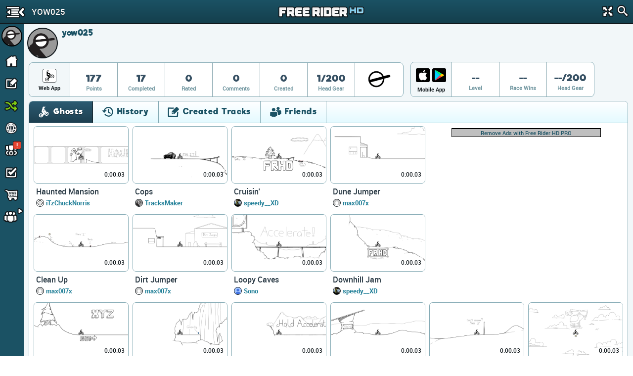

--- FILE ---
content_type: text/html; charset=utf-8
request_url: https://www.google.com/recaptcha/api2/aframe
body_size: 268
content:
<!DOCTYPE HTML><html><head><meta http-equiv="content-type" content="text/html; charset=UTF-8"></head><body><script nonce="AWmXDHMMTQ8h0Ddm75zsWw">/** Anti-fraud and anti-abuse applications only. See google.com/recaptcha */ try{var clients={'sodar':'https://pagead2.googlesyndication.com/pagead/sodar?'};window.addEventListener("message",function(a){try{if(a.source===window.parent){var b=JSON.parse(a.data);var c=clients[b['id']];if(c){var d=document.createElement('img');d.src=c+b['params']+'&rc='+(localStorage.getItem("rc::a")?sessionStorage.getItem("rc::b"):"");window.document.body.appendChild(d);sessionStorage.setItem("rc::e",parseInt(sessionStorage.getItem("rc::e")||0)+1);localStorage.setItem("rc::h",'1766808193577');}}}catch(b){}});window.parent.postMessage("_grecaptcha_ready", "*");}catch(b){}</script></body></html>

--- FILE ---
content_type: application/javascript; charset=utf-8
request_url: https://cdn.kanoapps.com/free_rider_hd/assets/scripts/gamemanager/game_manager.min.26.0.58.55.js
body_size: 29278
content:
!function e(t,s,r){function i(n,o){if(!s[n]){if(!t[n]){var c="function"==typeof require&&require;if(!o&&c)return c(n,!0);if(a)return a(n,!0);var u=new Error("Cannot find module '"+n+"'");throw u.code="MODULE_NOT_FOUND",u}var l=s[n]={exports:{}};t[n][0].call(l.exports,function(e){var s=t[n][1][e];return i(s?s:e)},l,l.exports,e,t,s,r)}return s[n].exports}for(var a="function"==typeof require&&require,n=0;n<r.length;n++)i(r[n]);return i}({1:[function(e,t){function s(){this._events=this._events||{},this._maxListeners=this._maxListeners||void 0}function r(e){return"function"==typeof e}function i(e){return"number"==typeof e}function a(e){return"object"==typeof e&&null!==e}function n(e){return void 0===e}t.exports=s,s.EventEmitter=s,s.prototype._events=void 0,s.prototype._maxListeners=void 0,s.defaultMaxListeners=10,s.prototype.setMaxListeners=function(e){if(!i(e)||0>e||isNaN(e))throw TypeError("n must be a positive number");return this._maxListeners=e,this},s.prototype.emit=function(e){var t,s,i,o,c,u;if(this._events||(this._events={}),"error"===e&&(!this._events.error||a(this._events.error)&&!this._events.error.length)){if(t=arguments[1],t instanceof Error)throw t;throw TypeError('Uncaught, unspecified "error" event.')}if(s=this._events[e],n(s))return!1;if(r(s))switch(arguments.length){case 1:s.call(this);break;case 2:s.call(this,arguments[1]);break;case 3:s.call(this,arguments[1],arguments[2]);break;default:for(i=arguments.length,o=new Array(i-1),c=1;i>c;c++)o[c-1]=arguments[c];s.apply(this,o)}else if(a(s)){for(i=arguments.length,o=new Array(i-1),c=1;i>c;c++)o[c-1]=arguments[c];for(u=s.slice(),i=u.length,c=0;i>c;c++)u[c].apply(this,o)}return!0},s.prototype.addListener=function(e,t){var i;if(!r(t))throw TypeError("listener must be a function");if(this._events||(this._events={}),this._events.newListener&&this.emit("newListener",e,r(t.listener)?t.listener:t),this._events[e]?a(this._events[e])?this._events[e].push(t):this._events[e]=[this._events[e],t]:this._events[e]=t,a(this._events[e])&&!this._events[e].warned){var i;i=n(this._maxListeners)?s.defaultMaxListeners:this._maxListeners,i&&i>0&&this._events[e].length>i&&(this._events[e].warned=!0,console.error("(node) warning: possible EventEmitter memory leak detected. %d listeners added. Use emitter.setMaxListeners() to increase limit.",this._events[e].length),"function"==typeof console.trace&&console.trace())}return this},s.prototype.on=s.prototype.addListener,s.prototype.once=function(e,t){function s(){this.removeListener(e,s),i||(i=!0,t.apply(this,arguments))}if(!r(t))throw TypeError("listener must be a function");var i=!1;return s.listener=t,this.on(e,s),this},s.prototype.removeListener=function(e,t){var s,i,n,o;if(!r(t))throw TypeError("listener must be a function");if(!this._events||!this._events[e])return this;if(s=this._events[e],n=s.length,i=-1,s===t||r(s.listener)&&s.listener===t)delete this._events[e],this._events.removeListener&&this.emit("removeListener",e,t);else if(a(s)){for(o=n;o-->0;)if(s[o]===t||s[o].listener&&s[o].listener===t){i=o;break}if(0>i)return this;1===s.length?(s.length=0,delete this._events[e]):s.splice(i,1),this._events.removeListener&&this.emit("removeListener",e,t)}return this},s.prototype.removeAllListeners=function(e){var t,s;if(!this._events)return this;if(!this._events.removeListener)return 0===arguments.length?this._events={}:this._events[e]&&delete this._events[e],this;if(0===arguments.length){for(t in this._events)"removeListener"!==t&&this.removeAllListeners(t);return this.removeAllListeners("removeListener"),this._events={},this}if(s=this._events[e],r(s))this.removeListener(e,s);else for(;s.length;)this.removeListener(e,s[s.length-1]);return delete this._events[e],this},s.prototype.listeners=function(e){var t;return t=this._events&&this._events[e]?r(this._events[e])?[this._events[e]]:this._events[e].slice():[]},s.listenerCount=function(e,t){var s;return s=e._events&&e._events[t]?r(e._events[t])?1:e._events[t].length:0}},{}],2:[function(e){!function(t){"use strict";var s=!1,r=!1,i=e("events").EventEmitter,a=Application.Helpers.GoogleAnalyticsHelper;window.createjs={},e("./libs/preloadjs-0.6.0.min"),e("./libs/soundjs-0.6.0.min");var n=function(){this.pendingRaceCommands=[],this.pendingCommands=[],this.pendingAssetCount=0,s=new createjs.LoadQueue(!1,"","Anonymous"),s.setMaxConnections(10),s.maintainScriptOrder=!0,s.installPlugin(createjs.Sound),s.loadManifest(GameManifest),s.addEventListener("fileload",this.handleFileLoad.bind(this)),s.addEventListener("progress",this.handleProgress.bind(this)),s.addEventListener("complete",this.handleComplete.bind(this)),r=new createjs.LoadQueue(!1,"","Anonymous")},o=n.prototype=new i;o.state=null,o.pendingAssetCount=0,o.loadRaceRequest=null,o.loadTrackRequest=null,o.baseAssetsLoaded=!1,o.settings=null,o.game=null,o.scene=null,o.trackId=null,o.trackEvent=function(e,t,s,r){var i={category:e,action:t,label:s,value:r,non_interaction:!0};a.track_event(i)},o.state={preloading:!0,loadingPercent:0,loadingText:"Scripts"},o.clearRequests=function(){this.loadTrackRequest&&this.loadTrackRequest.abort(),this.loadRaceRequest&&this.loadRaceRequest.abort(),this.loadTrackRequest=null,this.loadRaceRequest=null},o.init=function(e,t){this.pendingCommands=[],this.clearRequests(),this.settings=t,this.scene=e,this.ready=!0,this.checkLoadingProgress()},o.checkLoadingProgress=function(){this.baseAssetsLoaded&&this.loadGame()},o.handleComplete=function(){this.ready&&this.loadGame(),this.baseAssetsLoaded=!0},o.handleProgress=function(e){var t=e.loaded/e.total*100|0,s=this.state;s.loadingPercent=t,s.preloading=!0,this.stateChange(s)},o.showLoading=function(e){var t=this.pendingAssetCount;0>=t&&(t=.5);var s=.5/t*100|0;s=Math.min(s,100);var r=this.state;r.loadingPercent=s,r.preloading=!0,r.loadingText=e,this.stateChange(r)},o.handleFileLoad=function(e){var t=e.item,s=this.state;s.loadingText=t.name?t.name:"Assets",this.stateChange(s)},o.loadRacesFromSettings=function(){var e=this.settings,t=e.raceUids;t||(t=[]);var s=e.track.id;if(t.length>0&&e.raceData&&e.raceData.length==t.length)this.command("add race",e.raceData,!1);else if(t.length>0){var r=t.join(",");this.loadRace(s,r,!1)}},o.loadTrackFromSettings=function(){var e=this.settings,t=e.track,s=t.id,r=t.cdn;this.loadTrack(s,r)},o.loadGame=function(){this.game=new Game(this.scene,s,this.settings),this.game.onStateChange=this.stateChange.bind(this),this.executePendingCommands(),this.executePendingRaceCommands(),"Main"===this.scene&&(this.loadTrackFromSettings(),this.loadRacesFromSettings())},o.loadRace=function(e,t,s){if("undefined"!=typeof Application){var r={t_id:e,u_ids:t};this.pendingAssetCount++,this.showLoading("Loading Race...");var i=Application.Helpers.AjaxHelper.post("/track_api/load_races",r,{track:!1});i.done(s?this.loadRaceCompleteWithDialog.bind(this):this.loadRaceComplete.bind(this)),this.loadRaceRequest=i}},o.loadRaceCompleteWithDialog=function(e){e.result&&this.command("add race",e.data,!0),this.loadRaceRequest=null},o.loadRaceComplete=function(e){e.result&&this.command("add race",e.data,!1),this.loadRaceRequest=null},o.closeGame=function(){this.game&&(this.game.close(),this.game=null)},o.executePendingCommands=function(){for(var e=this.pendingCommands,t=e.length,s=0;t>s;s++){var r=e[s];this.command.apply(this,r)}this.pendingCommands=[]},o.executePendingRaceCommands=function(){for(var e=this.pendingRaceCommands,t=e.length,s=0;t>s;s++){var r=e[s];this.command.apply(this,r)}this.pendingRaceCommands=[]},o.command=function(e){this.game?this.game.command.apply(this.game,arguments):"add race"==e?this.pendingRaceCommands.push(arguments):this.pendingCommands.push(arguments)},o.loadTrack=function(e,t){this.pendingAssetCount++,this.showLoading("Loading Track..."),this.trackId=e,t?this.cdnTrackRequest(t):this.svrTrackRequest(e)},o.cdnTrackRequest=function(e){var t=$.ajax({type:"GET",url:e,async:!0,cache:!0,jsonpCallback:"t",contentType:"application/json",dataType:"jsonp",success:this.cdnTrackRequestSuccess.bind(this),error:this.cdnTrackRequestError.bind(this)});this.loadTrackRequest=t},o.svrTrackRequest=function(e){var t={id:e,fields:["id","code","vehicle","vehicles"]},s="/track_api/load_track?"+decodeURIComponent($.param(t)),r=Application.Helpers.AjaxHelper.get(s);r.done(this.svrTrackRequestSuccess.bind(this)),r.fail(this.svrTrackRequestError.bind(this)),this.loadTrackRequest=r},o.cdnTrackRequestSuccess=function(e){this.settings.track&&e.id==this.trackId&&(this.settings.isCampaign?this.trackEvent("campaign-track","track-loaded-success",this.settings.track.id):this.trackEvent("track","track-loaded-success",this.settings.track.id),this.command("add track",e),this.loadTrackRequest=null)},o.svrTrackRequestSuccess=function(e){this.settings.track&&1==e.result&&e.data.track.id==this.trackId&&(this.settings.isCampaign?this.trackEvent("campaign-track","track-loaded-success",this.settings.track.id):this.trackEvent("track","track-loaded-success",this.settings.track.id),1==e.result&&this.command("add track",e.data.track),this.loadTrackRequest=null)},o.cdnTrackRequestError=function(e,t){this.settings.isCampaign?this.trackEvent("campaign-track","track-loaded-fail-cdn",this.settings.track.id+"-"+t):this.trackEvent("track","track-loaded-fail-cdn",this.settings.track.id+"-"+t),this.svrTrackRequest(this.trackId),this.loadTrackRequest=null},o.svrTrackRequestError=function(e,t){this.settings.isCampaign?this.trackEvent("campaign-track","track-loaded-fail-svr",this.settings.track.id+"-"+t):this.trackEvent("track","track-loaded-fail-svr",this.settings.track.id+"-"+t)},o.resize=function(){this.game&&this.game.setSize()},o.stateChange=function(e){this.emit("stateChange",e)},o.loadFile=function(e){r.loadFile({id:e,src:e})},o.close=function(){this.clearRequests(),this.pendingCommands=[],this.pendingRaceCommands=[],this.ready=!1,this.closeGame()},t.GameManager=new n}(window)},{"./libs/preloadjs-0.6.0.min":3,"./libs/soundjs-0.6.0.min":4,events:1}],3:[function(e,t,r){(function(e){this.createjs=this.createjs||{},function(){"use strict";var e=createjs.PreloadJS=createjs.PreloadJS||{};e.version="0.6.1",e.buildDate="Thu, 21 May 2015 16:17:37 GMT"}(),this.createjs=this.createjs||{},createjs.extend=function(e,t){"use strict";function s(){this.constructor=e}return s.prototype=t.prototype,e.prototype=new s},this.createjs=this.createjs||{},createjs.promote=function(e,t){"use strict";var s=e.prototype,r=Object.getPrototypeOf&&Object.getPrototypeOf(s)||s.__proto__;if(r){s[(t+="_")+"constructor"]=r.constructor;for(var i in r)s.hasOwnProperty(i)&&"function"==typeof r[i]&&(s[t+i]=r[i])}return e},this.createjs=this.createjs||{},createjs.indexOf=function(e,t){"use strict";for(var s=0,r=e.length;r>s;s++)if(t===e[s])return s;return-1},this.createjs=this.createjs||{},function(){"use strict";createjs.proxy=function(e,t){var s=Array.prototype.slice.call(arguments,2);return function(){return e.apply(t,Array.prototype.slice.call(arguments,0).concat(s))}}}(),this.createjs=this.createjs||{},function(){"use strict";function e(){throw"BrowserDetect cannot be instantiated"}var t=e.agent=window.navigator.userAgent;e.isWindowPhone=t.indexOf("IEMobile")>-1||t.indexOf("Windows Phone")>-1,e.isFirefox=t.indexOf("Firefox")>-1,e.isOpera=null!=window.opera,e.isChrome=t.indexOf("Chrome")>-1,e.isIOS=(t.indexOf("iPod")>-1||t.indexOf("iPhone")>-1||t.indexOf("iPad")>-1)&&!e.isWindowPhone,e.isAndroid=t.indexOf("Android")>-1&&!e.isWindowPhone,e.isBlackberry=t.indexOf("Blackberry")>-1,createjs.BrowserDetect=e}(),this.createjs=this.createjs||{},function(){"use strict";function e(e,t,s){this.type=e,this.target=null,this.currentTarget=null,this.eventPhase=0,this.bubbles=!!t,this.cancelable=!!s,this.timeStamp=(new Date).getTime(),this.defaultPrevented=!1,this.propagationStopped=!1,this.immediatePropagationStopped=!1,this.removed=!1}var t=e.prototype;t.preventDefault=function(){this.defaultPrevented=this.cancelable&&!0},t.stopPropagation=function(){this.propagationStopped=!0},t.stopImmediatePropagation=function(){this.immediatePropagationStopped=this.propagationStopped=!0},t.remove=function(){this.removed=!0},t.clone=function(){return new e(this.type,this.bubbles,this.cancelable)},t.set=function(e){for(var t in e)this[t]=e[t];return this},t.toString=function(){return"[Event (type="+this.type+")]"},createjs.Event=e}(),this.createjs=this.createjs||{},function(){"use strict";function e(e,t,s){this.Event_constructor("error"),this.title=e,this.message=t,this.data=s}var t=createjs.extend(e,createjs.Event);t.clone=function(){return new createjs.ErrorEvent(this.title,this.message,this.data)},createjs.ErrorEvent=createjs.promote(e,"Event")}(),this.createjs=this.createjs||{},function(){"use strict";function e(){this._listeners=null,this._captureListeners=null}var t=e.prototype;e.initialize=function(e){e.addEventListener=t.addEventListener,e.on=t.on,e.removeEventListener=e.off=t.removeEventListener,e.removeAllEventListeners=t.removeAllEventListeners,e.hasEventListener=t.hasEventListener,e.dispatchEvent=t.dispatchEvent,e._dispatchEvent=t._dispatchEvent,e.willTrigger=t.willTrigger},t.addEventListener=function(e,t,s){var r;r=s?this._captureListeners=this._captureListeners||{}:this._listeners=this._listeners||{};var i=r[e];return i&&this.removeEventListener(e,t,s),i=r[e],i?i.push(t):r[e]=[t],t},t.on=function(e,t,s,r,i,a){return t.handleEvent&&(s=s||t,t=t.handleEvent),s=s||this,this.addEventListener(e,function(e){t.call(s,e,i),r&&e.remove()},a)},t.removeEventListener=function(e,t,s){var r=s?this._captureListeners:this._listeners;if(r){var i=r[e];if(i)for(var a=0,n=i.length;n>a;a++)if(i[a]==t){1==n?delete r[e]:i.splice(a,1);break}}},t.off=t.removeEventListener,t.removeAllEventListeners=function(e){e?(this._listeners&&delete this._listeners[e],this._captureListeners&&delete this._captureListeners[e]):this._listeners=this._captureListeners=null},t.dispatchEvent=function(e){if("string"==typeof e){var t=this._listeners;if(!t||!t[e])return!1;e=new createjs.Event(e)}else e.target&&e.clone&&(e=e.clone());try{e.target=this}catch(s){}if(e.bubbles&&this.parent){for(var r=this,i=[r];r.parent;)i.push(r=r.parent);var a,n=i.length;for(a=n-1;a>=0&&!e.propagationStopped;a--)i[a]._dispatchEvent(e,1+(0==a));for(a=1;n>a&&!e.propagationStopped;a++)i[a]._dispatchEvent(e,3)}else this._dispatchEvent(e,2);return e.defaultPrevented},t.hasEventListener=function(e){var t=this._listeners,s=this._captureListeners;return!!(t&&t[e]||s&&s[e])},t.willTrigger=function(e){for(var t=this;t;){if(t.hasEventListener(e))return!0;t=t.parent}return!1},t.toString=function(){return"[EventDispatcher]"},t._dispatchEvent=function(e,t){var s,r=1==t?this._captureListeners:this._listeners;if(e&&r){var i=r[e.type];if(!i||!(s=i.length))return;try{e.currentTarget=this}catch(a){}try{e.eventPhase=t}catch(a){}e.removed=!1,i=i.slice();for(var n=0;s>n&&!e.immediatePropagationStopped;n++){var o=i[n];o.handleEvent?o.handleEvent(e):o(e),e.removed&&(this.off(e.type,o,1==t),e.removed=!1)}}},createjs.EventDispatcher=e}(),this.createjs=this.createjs||{},function(){"use strict";function e(e,t){this.Event_constructor("progress"),this.loaded=e,this.total=null==t?1:t,this.progress=0==t?0:this.loaded/this.total}var t=createjs.extend(e,createjs.Event);t.clone=function(){return new createjs.ProgressEvent(this.loaded,this.total)},createjs.ProgressEvent=createjs.promote(e,"Event")}(window),function(){function s(e,t){function r(e){if(r[e]!==g)return r[e];var s;if("bug-string-char-index"==e)s="a"!="a"[0];else if("json"==e)s=r("json-stringify")&&r("json-parse");else{var a,o='{"a":[1,true,false,null,"\\u0000\\b\\n\\f\\r\\t"]}';if("json-stringify"==e){var c=t.stringify,l="function"==typeof c&&E;if(l){(a=function(){return 1}).toJSON=a;try{l="0"===c(0)&&"0"===c(new i)&&'""'==c(new n)&&c(v)===g&&c(g)===g&&c()===g&&"1"===c(a)&&"[1]"==c([a])&&"[null]"==c([g])&&"null"==c(null)&&"[null,null,null]"==c([g,v,null])&&c({a:[a,!0,!1,null,"\x00\b\n\f\r	"]})==o&&"1"===c(null,a)&&"[\n 1,\n 2\n]"==c([1,2],null,1)&&'"-271821-04-20T00:00:00.000Z"'==c(new u(-864e13))&&'"+275760-09-13T00:00:00.000Z"'==c(new u(864e13))&&'"-000001-01-01T00:00:00.000Z"'==c(new u(-621987552e5))&&'"1969-12-31T23:59:59.999Z"'==c(new u(-1))}catch(h){l=!1}}s=l}if("json-parse"==e){var d=t.parse;if("function"==typeof d)try{if(0===d("0")&&!d(!1)){a=d(o);var _=5==a.a.length&&1===a.a[0];if(_){try{_=!d('"	"')}catch(h){}if(_)try{_=1!==d("01")}catch(h){}if(_)try{_=1!==d("1.")}catch(h){}}}}catch(h){_=!1}s=_}}return r[e]=!!s}e||(e=o.Object()),t||(t=o.Object());var i=e.Number||o.Number,n=e.String||o.String,c=e.Object||o.Object,u=e.Date||o.Date,l=e.SyntaxError||o.SyntaxError,h=e.TypeError||o.TypeError,d=e.Math||o.Math,_=e.JSON||o.JSON;"object"==typeof _&&_&&(t.stringify=_.stringify,t.parse=_.parse);var p,f,g,m=c.prototype,v=m.toString,E=new u(-0xc782b5b800cec);try{E=-109252==E.getUTCFullYear()&&0===E.getUTCMonth()&&1===E.getUTCDate()&&10==E.getUTCHours()&&37==E.getUTCMinutes()&&6==E.getUTCSeconds()&&708==E.getUTCMilliseconds()}catch(y){}if(!r("json")){var j="[object Function]",L="[object Date]",T="[object Number]",S="[object String]",b="[object Array]",A="[object Boolean]",P=r("bug-string-char-index");if(!E)var R=d.floor,I=[0,31,59,90,120,151,181,212,243,273,304,334],w=function(e,t){return I[t]+365*(e-1970)+R((e-1969+(t=+(t>1)))/4)-R((e-1901+t)/100)+R((e-1601+t)/400)};if((p=m.hasOwnProperty)||(p=function(e){var t,s={};return(s.__proto__=null,s.__proto__={toString:1},s).toString!=v?p=function(e){var t=this.__proto__,s=e in(this.__proto__=null,this);return this.__proto__=t,s}:(t=s.constructor,p=function(e){var s=(this.constructor||t).prototype;return e in this&&!(e in s&&this[e]===s[e])}),s=null,p.call(this,e)}),f=function(e,t){var s,r,i,n=0;(s=function(){this.valueOf=0}).prototype.valueOf=0,r=new s;for(i in r)p.call(r,i)&&n++;return s=r=null,n?f=2==n?function(e,t){var s,r={},i=v.call(e)==j;for(s in e)i&&"prototype"==s||p.call(r,s)||!(r[s]=1)||!p.call(e,s)||t(s)}:function(e,t){var s,r,i=v.call(e)==j;for(s in e)i&&"prototype"==s||!p.call(e,s)||(r="constructor"===s)||t(s);(r||p.call(e,s="constructor"))&&t(s)}:(r=["valueOf","toString","toLocaleString","propertyIsEnumerable","isPrototypeOf","hasOwnProperty","constructor"],f=function(e,t){var s,i,n=v.call(e)==j,o=!n&&"function"!=typeof e.constructor&&a[typeof e.hasOwnProperty]&&e.hasOwnProperty||p;for(s in e)n&&"prototype"==s||!o.call(e,s)||t(s);for(i=r.length;s=r[--i];o.call(e,s)&&t(s));}),f(e,t)},!r("json-stringify")){var x={92:"\\\\",34:'\\"',8:"\\b",12:"\\f",10:"\\n",13:"\\r",9:"\\t"},C="000000",O=function(e,t){return(C+(t||0)).slice(-e)},M="\\u00",N=function(e){for(var t='"',s=0,r=e.length,i=!P||r>10,a=i&&(P?e.split(""):e);r>s;s++){var n=e.charCodeAt(s);switch(n){case 8:case 9:case 10:case 12:case 13:case 34:case 92:t+=x[n];break;default:if(32>n){t+=M+O(2,n.toString(16));break}t+=i?a[s]:e.charAt(s)}}return t+'"'},q=function(e,t,s,r,i,a,n){var o,c,u,l,d,_,m,E,y,j,P,I,x,C,M,D;try{o=t[e]}catch(H){}if("object"==typeof o&&o)if(c=v.call(o),c!=L||p.call(o,"toJSON"))"function"==typeof o.toJSON&&(c!=T&&c!=S&&c!=b||p.call(o,"toJSON"))&&(o=o.toJSON(e));else if(o>-1/0&&1/0>o){if(w){for(d=R(o/864e5),u=R(d/365.2425)+1970-1;w(u+1,0)<=d;u++);for(l=R((d-w(u,0))/30.42);w(u,l+1)<=d;l++);d=1+d-w(u,l),_=(o%864e5+864e5)%864e5,m=R(_/36e5)%24,E=R(_/6e4)%60,y=R(_/1e3)%60,j=_%1e3}else u=o.getUTCFullYear(),l=o.getUTCMonth(),d=o.getUTCDate(),m=o.getUTCHours(),E=o.getUTCMinutes(),y=o.getUTCSeconds(),j=o.getUTCMilliseconds();o=(0>=u||u>=1e4?(0>u?"-":"+")+O(6,0>u?-u:u):O(4,u))+"-"+O(2,l+1)+"-"+O(2,d)+"T"+O(2,m)+":"+O(2,E)+":"+O(2,y)+"."+O(3,j)+"Z"}else o=null;if(s&&(o=s.call(t,e,o)),null===o)return"null";if(c=v.call(o),c==A)return""+o;if(c==T)return o>-1/0&&1/0>o?""+o:"null";if(c==S)return N(""+o);if("object"==typeof o){for(C=n.length;C--;)if(n[C]===o)throw h();if(n.push(o),P=[],M=a,a+=i,c==b){for(x=0,C=o.length;C>x;x++)I=q(x,o,s,r,i,a,n),P.push(I===g?"null":I);D=P.length?i?"[\n"+a+P.join(",\n"+a)+"\n"+M+"]":"["+P.join(",")+"]":"[]"}else f(r||o,function(e){var t=q(e,o,s,r,i,a,n);t!==g&&P.push(N(e)+":"+(i?" ":"")+t)}),D=P.length?i?"{\n"+a+P.join(",\n"+a)+"\n"+M+"}":"{"+P.join(",")+"}":"{}";return n.pop(),D}};t.stringify=function(e,t,s){var r,i,n,o;if(a[typeof t]&&t)if((o=v.call(t))==j)i=t;else if(o==b){n={};for(var c,u=0,l=t.length;l>u;c=t[u++],o=v.call(c),(o==S||o==T)&&(n[c]=1));}if(s)if((o=v.call(s))==T){if((s-=s%1)>0)for(r="",s>10&&(s=10);r.length<s;r+=" ");}else o==S&&(r=s.length<=10?s:s.slice(0,10));return q("",(c={},c[""]=e,c),i,n,r,"",[])}}if(!r("json-parse")){var D,H,k=n.fromCharCode,U={92:"\\",34:'"',47:"/",98:"\b",116:"	",110:"\n",102:"\f",114:"\r"},X=function(){throw D=H=null,l()},F=function(){for(var e,t,s,r,i,a=H,n=a.length;n>D;)switch(i=a.charCodeAt(D)){case 9:case 10:case 13:case 32:D++;break;case 123:case 125:case 91:case 93:case 58:case 44:return e=P?a.charAt(D):a[D],D++,e;case 34:for(e="@",D++;n>D;)if(i=a.charCodeAt(D),32>i)X();else if(92==i)switch(i=a.charCodeAt(++D)){case 92:case 34:case 47:case 98:case 116:case 110:case 102:case 114:e+=U[i],D++;break;case 117:for(t=++D,s=D+4;s>D;D++)i=a.charCodeAt(D),i>=48&&57>=i||i>=97&&102>=i||i>=65&&70>=i||X();e+=k("0x"+a.slice(t,D));break;default:X()}else{if(34==i)break;for(i=a.charCodeAt(D),t=D;i>=32&&92!=i&&34!=i;)i=a.charCodeAt(++D);e+=a.slice(t,D)}if(34==a.charCodeAt(D))return D++,e;X();default:if(t=D,45==i&&(r=!0,i=a.charCodeAt(++D)),i>=48&&57>=i){for(48==i&&(i=a.charCodeAt(D+1),i>=48&&57>=i)&&X(),r=!1;n>D&&(i=a.charCodeAt(D),i>=48&&57>=i);D++);if(46==a.charCodeAt(D)){for(s=++D;n>s&&(i=a.charCodeAt(s),i>=48&&57>=i);s++);s==D&&X(),D=s}if(i=a.charCodeAt(D),101==i||69==i){for(i=a.charCodeAt(++D),(43==i||45==i)&&D++,s=D;n>s&&(i=a.charCodeAt(s),i>=48&&57>=i);s++);s==D&&X(),D=s}return+a.slice(t,D)}if(r&&X(),"true"==a.slice(D,D+4))return D+=4,!0;if("false"==a.slice(D,D+5))return D+=5,!1;if("null"==a.slice(D,D+4))return D+=4,null;X()}return"$"},V=function(e){var t,s;if("$"==e&&X(),"string"==typeof e){if("@"==(P?e.charAt(0):e[0]))return e.slice(1);if("["==e){for(t=[];e=F(),"]"!=e;s||(s=!0))s&&(","==e?(e=F(),"]"==e&&X()):X()),","==e&&X(),t.push(V(e));return t}if("{"==e){for(t={};e=F(),"}"!=e;s||(s=!0))s&&(","==e?(e=F(),"}"==e&&X()):X()),(","==e||"string"!=typeof e||"@"!=(P?e.charAt(0):e[0])||":"!=F())&&X(),t[e.slice(1)]=V(F());return t}X()}return e},B=function(e,t,s){var r=J(e,t,s);r===g?delete e[t]:e[t]=r},J=function(e,t,s){var r,i=e[t];if("object"==typeof i&&i)if(v.call(i)==b)for(r=i.length;r--;)B(i,r,s);else f(i,function(e){B(i,e,s)});return s.call(e,t,i)};t.parse=function(e,t){var s,r;return D=0,H=""+e,s=V(F()),"$"!=F()&&X(),D=H=null,t&&v.call(t)==j?J((r={},r[""]=s,r),"",t):s}}}return t.runInContext=s,t}var i="function"==typeof define&&define.amd,a={"function":!0,object:!0},n=a[typeof r]&&r&&!r.nodeType&&r,o=a[typeof window]&&window||this,c=n&&a[typeof t]&&t&&!t.nodeType&&"object"==typeof e&&e;if(!c||c.global!==c&&c.window!==c&&c.self!==c||(o=c),n&&!i)s(o,n);else{var u=o.JSON,l=o.JSON3,h=!1,d=s(o,o.JSON3={noConflict:function(){return h||(h=!0,o.JSON=u,o.JSON3=l,u=l=null),d}});o.JSON={parse:d.parse,stringify:d.stringify}}i&&define(function(){return d})}.call(this),function(){var e={};e.appendToHead=function(t){e.getHead().appendChild(t)},e.getHead=function(){return document.head||document.getElementsByTagName("head")[0]},e.getBody=function(){return document.body||document.getElementsByTagName("body")[0]},createjs.DomUtils=e}(),function(){var e={};e.parseXML=function(e,t){var s=null;try{if(window.DOMParser){var r=new DOMParser;s=r.parseFromString(e,t)}}catch(i){}if(!s)try{s=new ActiveXObject("Microsoft.XMLDOM"),s.async=!1,s.loadXML(e)}catch(i){s=null}return s},e.parseJSON=function(e){if(null==e)return null;try{return JSON.parse(e)}catch(t){throw t}},createjs.DataUtils=e}(),this.createjs=this.createjs||{},function(){"use strict";function e(){this.src=null,this.type=null,this.id=null,this.maintainOrder=!1,this.callback=null,this.data=null,this.method=createjs.LoadItem.GET,this.values=null,this.headers=null,this.withCredentials=!1,this.mimeType=null,this.crossOrigin=null,this.loadTimeout=s.LOAD_TIMEOUT_DEFAULT}var t=e.prototype={},s=e;s.LOAD_TIMEOUT_DEFAULT=8e3,s.create=function(t){if("string"==typeof t){var r=new e;return r.src=t,r}if(t instanceof s)return t;if(t instanceof Object&&t.src)return null==t.loadTimeout&&(t.loadTimeout=s.LOAD_TIMEOUT_DEFAULT),t;throw new Error("Type not recognized.")},t.set=function(e){for(var t in e)this[t]=e[t];return this},createjs.LoadItem=s}(),function(){var e={};e.ABSOLUTE_PATT=/^(?:\w+:)?\/{2}/i,e.RELATIVE_PATT=/^[.\/]*?\//i,e.EXTENSION_PATT=/\/?[^\/]+\.(\w{1,5})$/i,e.parseURI=function(t){var s={absolute:!1,relative:!1};if(null==t)return s;var r=t.indexOf("?");r>-1&&(t=t.substr(0,r));var i;return e.ABSOLUTE_PATT.test(t)?s.absolute=!0:e.RELATIVE_PATT.test(t)&&(s.relative=!0),(i=t.match(e.EXTENSION_PATT))&&(s.extension=i[1].toLowerCase()),s},e.formatQueryString=function(e,t){if(null==e)throw new Error("You must specify data.");var s=[];for(var r in e)s.push(r+"="+escape(e[r]));return t&&(s=s.concat(t)),s.join("&")},e.buildPath=function(e,t){if(null==t)return e;var s=[],r=e.indexOf("?");if(-1!=r){var i=e.slice(r+1);s=s.concat(i.split("&"))}return-1!=r?e.slice(0,r)+"?"+this._formatQueryString(t,s):e+"?"+this._formatQueryString(t,s)},e.isCrossDomain=function(e){var t=document.createElement("a");t.href=e.src;var s=document.createElement("a");s.href=location.href;var r=""!=t.hostname&&(t.port!=s.port||t.protocol!=s.protocol||t.hostname!=s.hostname);return r},e.isLocal=function(e){var t=document.createElement("a");return t.href=e.src,""==t.hostname&&"file:"==t.protocol},e.isBinary=function(e){switch(e){case createjs.AbstractLoader.IMAGE:case createjs.AbstractLoader.BINARY:return!0;default:return!1}},e.isImageTag=function(e){return e instanceof HTMLImageElement},e.isAudioTag=function(e){return window.HTMLAudioElement?e instanceof HTMLAudioElement:!1},e.isVideoTag=function(e){return window.HTMLVideoElement?e instanceof HTMLVideoElement:!1},e.isText=function(e){switch(e){case createjs.AbstractLoader.TEXT:case createjs.AbstractLoader.JSON:case createjs.AbstractLoader.MANIFEST:case createjs.AbstractLoader.XML:case createjs.AbstractLoader.CSS:case createjs.AbstractLoader.SVG:case createjs.AbstractLoader.JAVASCRIPT:case createjs.AbstractLoader.SPRITESHEET:return!0;default:return!1}},e.getTypeByExtension=function(e){if(null==e)return createjs.AbstractLoader.TEXT;switch(e.toLowerCase()){case"jpeg":case"jpg":case"gif":case"png":case"webp":case"bmp":return createjs.AbstractLoader.IMAGE;case"ogg":case"mp3":case"webm":return createjs.AbstractLoader.SOUND;case"mp4":case"webm":case"ts":return createjs.AbstractLoader.VIDEO;case"json":return createjs.AbstractLoader.JSON;case"xml":return createjs.AbstractLoader.XML;case"css":return createjs.AbstractLoader.CSS;case"js":return createjs.AbstractLoader.JAVASCRIPT;case"svg":return createjs.AbstractLoader.SVG;default:return createjs.AbstractLoader.TEXT}},createjs.RequestUtils=e}(),this.createjs=this.createjs||{},function(){"use strict";function e(e,t,s){this.EventDispatcher_constructor(),this.loaded=!1,this.canceled=!1,this.progress=0,this.type=s,this.resultFormatter=null,this._item=e?createjs.LoadItem.create(e):null,this._preferXHR=t,this._result=null,this._rawResult=null,this._loadedItems=null,this._tagSrcAttribute=null,this._tag=null}var t=createjs.extend(e,createjs.EventDispatcher),s=e;s.POST="POST",s.GET="GET",s.BINARY="binary",s.CSS="css",s.IMAGE="image",s.JAVASCRIPT="javascript",s.JSON="json",s.JSONP="jsonp",s.MANIFEST="manifest",s.SOUND="sound",s.VIDEO="video",s.SPRITESHEET="spritesheet",s.SVG="svg",s.TEXT="text",s.XML="xml",t.getItem=function(){return this._item},t.getResult=function(e){return e?this._rawResult:this._result},t.getTag=function(){return this._tag},t.setTag=function(e){this._tag=e},t.load=function(){this._createRequest(),this._request.on("complete",this,this),this._request.on("progress",this,this),this._request.on("loadStart",this,this),this._request.on("abort",this,this),this._request.on("timeout",this,this),this._request.on("error",this,this);var e=new createjs.Event("initialize");e.loader=this._request,this.dispatchEvent(e),this._request.load()},t.cancel=function(){this.canceled=!0,this.destroy()},t.destroy=function(){this._request&&(this._request.removeAllEventListeners(),this._request.destroy()),this._request=null,this._item=null,this._rawResult=null,this._result=null,this._loadItems=null,this.removeAllEventListeners()},t.getLoadedItems=function(){return this._loadedItems},t._createRequest=function(){this._request=this._preferXHR?new createjs.XHRRequest(this._item):new createjs.TagRequest(this._item,this._tag||this._createTag(),this._tagSrcAttribute)},t._createTag=function(){return null},t._sendLoadStart=function(){this._isCanceled()||this.dispatchEvent("loadstart")},t._sendProgress=function(e){if(!this._isCanceled()){var t=null;"number"==typeof e?(this.progress=e,t=new createjs.ProgressEvent(this.progress)):(t=e,this.progress=e.loaded/e.total,t.progress=this.progress,(isNaN(this.progress)||1/0==this.progress)&&(this.progress=0)),this.hasEventListener("progress")&&this.dispatchEvent(t)}},t._sendComplete=function(){if(!this._isCanceled()){this.loaded=!0;var e=new createjs.Event("complete");e.rawResult=this._rawResult,null!=this._result&&(e.result=this._result),this.dispatchEvent(e)}},t._sendError=function(e){!this._isCanceled()&&this.hasEventListener("error")&&(null==e&&(e=new createjs.ErrorEvent("PRELOAD_ERROR_EMPTY")),this.dispatchEvent(e))},t._isCanceled=function(){return null==window.createjs||this.canceled?!0:!1},t.resultFormatter=null,t.handleEvent=function(e){switch(e.type){case"complete":this._rawResult=e.target._response;var t=this.resultFormatter&&this.resultFormatter(this),s=this;t instanceof Function?t(function(e){s._result=e,s._sendComplete()}):(this._result=t||this._rawResult,this._sendComplete());break;case"progress":this._sendProgress(e);break;case"error":this._sendError(e);break;case"loadstart":this._sendLoadStart();break;case"abort":case"timeout":this._isCanceled()||this.dispatchEvent(e.type)}},t.buildPath=function(e,t){return createjs.RequestUtils.buildPath(e,t)},t.toString=function(){return"[PreloadJS AbstractLoader]"},createjs.AbstractLoader=createjs.promote(e,"EventDispatcher")}(),this.createjs=this.createjs||{},function(){"use strict";function e(e,t,s){this.AbstractLoader_constructor(e,t,s),this.resultFormatter=this._formatResult,this._tagSrcAttribute="src"}var t=createjs.extend(e,createjs.AbstractLoader);t.load=function(){this._tag||(this._tag=this._createTag(this._item.src)),this._tag.preload="auto",this._tag.load(),this.AbstractLoader_load()},t._createTag=function(){},t._createRequest=function(){this._request=this._preferXHR?new createjs.XHRRequest(this._item):new createjs.MediaTagRequest(this._item,this._tag||this._createTag(),this._tagSrcAttribute)},t._formatResult=function(e){return this._tag.removeEventListener&&this._tag.removeEventListener("canplaythrough",this._loadedHandler),this._tag.onstalled=null,this._preferXHR&&(e.getTag().src=e.getResult(!0)),e.getTag()},createjs.AbstractMediaLoader=createjs.promote(e,"AbstractLoader")}(),this.createjs=this.createjs||{},function(){"use strict";var e=function(e){this._item=e},t=createjs.extend(e,createjs.EventDispatcher);t.load=function(){},t.destroy=function(){},t.cancel=function(){},createjs.AbstractRequest=createjs.promote(e,"EventDispatcher")}(),this.createjs=this.createjs||{},function(){"use strict";function e(e,t,s){this.AbstractRequest_constructor(e),this._tag=t,this._tagSrcAttribute=s,this._loadedHandler=createjs.proxy(this._handleTagComplete,this),this._addedToDOM=!1,this._startTagVisibility=null}var t=createjs.extend(e,createjs.AbstractRequest);t.load=function(){this._tag.onload=createjs.proxy(this._handleTagComplete,this),this._tag.onreadystatechange=createjs.proxy(this._handleReadyStateChange,this),this._tag.onerror=createjs.proxy(this._handleError,this);var e=new createjs.Event("initialize");e.loader=this._tag,this.dispatchEvent(e),this._hideTag(),this._loadTimeout=setTimeout(createjs.proxy(this._handleTimeout,this),this._item.loadTimeout),this._tag[this._tagSrcAttribute]=this._item.src,null==this._tag.parentNode&&(window.document.body.appendChild(this._tag),this._addedToDOM=!0)
},t.destroy=function(){this._clean(),this._tag=null,this.AbstractRequest_destroy()},t._handleReadyStateChange=function(){clearTimeout(this._loadTimeout);var e=this._tag;("loaded"==e.readyState||"complete"==e.readyState)&&this._handleTagComplete()},t._handleError=function(){this._clean(),this.dispatchEvent("error")},t._handleTagComplete=function(){this._rawResult=this._tag,this._result=this.resultFormatter&&this.resultFormatter(this)||this._rawResult,this._clean(),this._showTag(),this.dispatchEvent("complete")},t._handleTimeout=function(){this._clean(),this.dispatchEvent(new createjs.Event("timeout"))},t._clean=function(){this._tag.onload=null,this._tag.onreadystatechange=null,this._tag.onerror=null,this._addedToDOM&&null!=this._tag.parentNode&&this._tag.parentNode.removeChild(this._tag),clearTimeout(this._loadTimeout)},t._hideTag=function(){this._startTagVisibility=this._tag.style.visibility,this._tag.style.visibility="hidden"},t._showTag=function(){this._tag.style.visibility=this._startTagVisibility},t._handleStalled=function(){},createjs.TagRequest=createjs.promote(e,"AbstractRequest")}(),this.createjs=this.createjs||{},function(){"use strict";function e(e,t,s){this.AbstractRequest_constructor(e),this._tag=t,this._tagSrcAttribute=s,this._loadedHandler=createjs.proxy(this._handleTagComplete,this)}var t=createjs.extend(e,createjs.TagRequest);t.load=function(){var e=createjs.proxy(this._handleStalled,this);this._stalledCallback=e;var t=createjs.proxy(this._handleProgress,this);this._handleProgress=t,this._tag.addEventListener("stalled",e),this._tag.addEventListener("progress",t),this._tag.addEventListener&&this._tag.addEventListener("canplaythrough",this._loadedHandler,!1),this.TagRequest_load()},t._handleReadyStateChange=function(){clearTimeout(this._loadTimeout);var e=this._tag;("loaded"==e.readyState||"complete"==e.readyState)&&this._handleTagComplete()},t._handleStalled=function(){},t._handleProgress=function(e){if(e&&!(e.loaded>0&&0==e.total)){var t=new createjs.ProgressEvent(e.loaded,e.total);this.dispatchEvent(t)}},t._clean=function(){this._tag.removeEventListener&&this._tag.removeEventListener("canplaythrough",this._loadedHandler),this._tag.removeEventListener("stalled",this._stalledCallback),this._tag.removeEventListener("progress",this._progressCallback),this.TagRequest__clean()},createjs.MediaTagRequest=createjs.promote(e,"TagRequest")}(),this.createjs=this.createjs||{},function(){"use strict";function e(e){this.AbstractRequest_constructor(e),this._request=null,this._loadTimeout=null,this._xhrLevel=1,this._response=null,this._rawResponse=null,this._canceled=!1,this._handleLoadStartProxy=createjs.proxy(this._handleLoadStart,this),this._handleProgressProxy=createjs.proxy(this._handleProgress,this),this._handleAbortProxy=createjs.proxy(this._handleAbort,this),this._handleErrorProxy=createjs.proxy(this._handleError,this),this._handleTimeoutProxy=createjs.proxy(this._handleTimeout,this),this._handleLoadProxy=createjs.proxy(this._handleLoad,this),this._handleReadyStateChangeProxy=createjs.proxy(this._handleReadyStateChange,this),!this._createXHR(e)}var t=createjs.extend(e,createjs.AbstractRequest);e.ACTIVEX_VERSIONS=["Msxml2.XMLHTTP.6.0","Msxml2.XMLHTTP.5.0","Msxml2.XMLHTTP.4.0","MSXML2.XMLHTTP.3.0","MSXML2.XMLHTTP","Microsoft.XMLHTTP"],t.getResult=function(e){return e&&this._rawResponse?this._rawResponse:this._response},t.cancel=function(){this.canceled=!0,this._clean(),this._request.abort()},t.load=function(){if(null==this._request)return void this._handleError();null!=this._request.addEventListener?(this._request.addEventListener("loadstart",this._handleLoadStartProxy,!1),this._request.addEventListener("progress",this._handleProgressProxy,!1),this._request.addEventListener("abort",this._handleAbortProxy,!1),this._request.addEventListener("error",this._handleErrorProxy,!1),this._request.addEventListener("timeout",this._handleTimeoutProxy,!1),this._request.addEventListener("load",this._handleLoadProxy,!1),this._request.addEventListener("readystatechange",this._handleReadyStateChangeProxy,!1)):(this._request.onloadstart=this._handleLoadStartProxy,this._request.onprogress=this._handleProgressProxy,this._request.onabort=this._handleAbortProxy,this._request.onerror=this._handleErrorProxy,this._request.ontimeout=this._handleTimeoutProxy,this._request.onload=this._handleLoadProxy,this._request.onreadystatechange=this._handleReadyStateChangeProxy),1==this._xhrLevel&&(this._loadTimeout=setTimeout(createjs.proxy(this._handleTimeout,this),this._item.loadTimeout));try{this._item.values&&this._item.method!=createjs.AbstractLoader.GET?this._item.method==createjs.AbstractLoader.POST&&this._request.send(createjs.RequestUtils.formatQueryString(this._item.values)):this._request.send()}catch(e){this.dispatchEvent(new createjs.ErrorEvent("XHR_SEND",null,e))}},t.setResponseType=function(e){"blob"===e&&(e=window.URL?"blob":"arraybuffer",this._responseType=e),this._request.responseType=e},t.getAllResponseHeaders=function(){return this._request.getAllResponseHeaders instanceof Function?this._request.getAllResponseHeaders():null},t.getResponseHeader=function(e){return this._request.getResponseHeader instanceof Function?this._request.getResponseHeader(e):null},t._handleProgress=function(e){if(e&&!(e.loaded>0&&0==e.total)){var t=new createjs.ProgressEvent(e.loaded,e.total);this.dispatchEvent(t)}},t._handleLoadStart=function(){clearTimeout(this._loadTimeout),this.dispatchEvent("loadstart")},t._handleAbort=function(e){this._clean(),this.dispatchEvent(new createjs.ErrorEvent("XHR_ABORTED",null,e))},t._handleError=function(e){this._clean(),this.dispatchEvent(new createjs.ErrorEvent(e.message))},t._handleReadyStateChange=function(){4==this._request.readyState&&this._handleLoad()},t._handleLoad=function(){if(!this.loaded){this.loaded=!0;var e=this._checkError();if(e)return void this._handleError(e);if(this._response=this._getResponse(),"arraybuffer"===this._responseType)try{this._response=new Blob([this._response])}catch(t){if(window.BlobBuilder=window.BlobBuilder||window.WebKitBlobBuilder||window.MozBlobBuilder||window.MSBlobBuilder,"TypeError"===t.name&&window.BlobBuilder){var s=new BlobBuilder;s.append(this._response),this._response=s.getBlob()}}this._clean(),this.dispatchEvent(new createjs.Event("complete"))}},t._handleTimeout=function(e){this._clean(),this.dispatchEvent(new createjs.ErrorEvent("PRELOAD_TIMEOUT",null,e))},t._checkError=function(){var e=parseInt(this._request.status);switch(e){case 404:case 0:return new Error(e)}return null},t._getResponse=function(){if(null!=this._response)return this._response;if(null!=this._request.response)return this._request.response;try{if(null!=this._request.responseText)return this._request.responseText}catch(e){}try{if(null!=this._request.responseXML)return this._request.responseXML}catch(e){}return null},t._createXHR=function(e){var t=createjs.RequestUtils.isCrossDomain(e),r={},i=null;if(window.XMLHttpRequest)i=new XMLHttpRequest,t&&void 0===i.withCredentials&&window.XDomainRequest&&(i=new XDomainRequest);else{for(var a=0,n=s.ACTIVEX_VERSIONS.length;n>a;a++){var o=s.ACTIVEX_VERSIONS[a];try{i=new ActiveXObject(o);break}catch(c){}}if(null==i)return!1}null==e.mimeType&&createjs.RequestUtils.isText(e.type)&&(e.mimeType="text/plain; charset=utf-8"),e.mimeType&&i.overrideMimeType&&i.overrideMimeType(e.mimeType),this._xhrLevel="string"==typeof i.responseType?2:1;var u=null;if(u=e.method==createjs.AbstractLoader.GET?createjs.RequestUtils.buildPath(e.src,e.values):e.src,i.open(e.method||createjs.AbstractLoader.GET,u,!0),t&&i instanceof XMLHttpRequest&&1==this._xhrLevel&&(r.Origin=location.origin),e.values&&e.method==createjs.AbstractLoader.POST&&(r["Content-Type"]="application/x-www-form-urlencoded"),t||r["X-Requested-With"]||(r["X-Requested-With"]="XMLHttpRequest"),e.headers)for(var l in e.headers)r[l]=e.headers[l];for(l in r)i.setRequestHeader(l,r[l]);return i instanceof XMLHttpRequest&&void 0!==e.withCredentials&&(i.withCredentials=e.withCredentials),this._request=i,!0},t._clean=function(){clearTimeout(this._loadTimeout),null!=this._request.removeEventListener?(this._request.removeEventListener("loadstart",this._handleLoadStartProxy),this._request.removeEventListener("progress",this._handleProgressProxy),this._request.removeEventListener("abort",this._handleAbortProxy),this._request.removeEventListener("error",this._handleErrorProxy),this._request.removeEventListener("timeout",this._handleTimeoutProxy),this._request.removeEventListener("load",this._handleLoadProxy),this._request.removeEventListener("readystatechange",this._handleReadyStateChangeProxy)):(this._request.onloadstart=null,this._request.onprogress=null,this._request.onabort=null,this._request.onerror=null,this._request.ontimeout=null,this._request.onload=null,this._request.onreadystatechange=null)},t.toString=function(){return"[PreloadJS XHRRequest]"},createjs.XHRRequest=createjs.promote(e,"AbstractRequest")}(),this.createjs=this.createjs||{},function(){"use strict";function e(e,t,s){this.AbstractLoader_constructor(),this._plugins=[],this._typeCallbacks={},this._extensionCallbacks={},this.next=null,this.maintainScriptOrder=!0,this.stopOnError=!1,this._maxConnections=1,this._availableLoaders=[createjs.ImageLoader,createjs.JavaScriptLoader,createjs.CSSLoader,createjs.JSONLoader,createjs.JSONPLoader,createjs.SoundLoader,createjs.ManifestLoader,createjs.SpriteSheetLoader,createjs.XMLLoader,createjs.SVGLoader,createjs.BinaryLoader,createjs.VideoLoader,createjs.TextLoader],this._defaultLoaderLength=this._availableLoaders.length,this.init(e,t,s)}var t=createjs.extend(e,createjs.AbstractLoader),s=e;t.init=function(e,t,s){this.useXHR=!0,this.preferXHR=!0,this._preferXHR=!0,this.setPreferXHR(e),this._paused=!1,this._basePath=t,this._crossOrigin=s,this._loadStartWasDispatched=!1,this._currentlyLoadingScript=null,this._currentLoads=[],this._loadQueue=[],this._loadQueueBackup=[],this._loadItemsById={},this._loadItemsBySrc={},this._loadedResults={},this._loadedRawResults={},this._numItems=0,this._numItemsLoaded=0,this._scriptOrder=[],this._loadedScripts=[],this._lastProgress=0/0},s.loadTimeout=8e3,s.LOAD_TIMEOUT=0,s.BINARY=createjs.AbstractLoader.BINARY,s.CSS=createjs.AbstractLoader.CSS,s.IMAGE=createjs.AbstractLoader.IMAGE,s.JAVASCRIPT=createjs.AbstractLoader.JAVASCRIPT,s.JSON=createjs.AbstractLoader.JSON,s.JSONP=createjs.AbstractLoader.JSONP,s.MANIFEST=createjs.AbstractLoader.MANIFEST,s.SOUND=createjs.AbstractLoader.SOUND,s.VIDEO=createjs.AbstractLoader.VIDEO,s.SVG=createjs.AbstractLoader.SVG,s.TEXT=createjs.AbstractLoader.TEXT,s.XML=createjs.AbstractLoader.XML,s.POST=createjs.AbstractLoader.POST,s.GET=createjs.AbstractLoader.GET,t.registerLoader=function(e){if(!e||!e.canLoadItem)throw new Error("loader is of an incorrect type.");if(-1!=this._availableLoaders.indexOf(e))throw new Error("loader already exists.");this._availableLoaders.unshift(e)},t.unregisterLoader=function(e){var t=this._availableLoaders.indexOf(e);-1!=t&&t<this._defaultLoaderLength-1&&this._availableLoaders.splice(t,1)},t.setUseXHR=function(e){return this.setPreferXHR(e)},t.setPreferXHR=function(e){return this.preferXHR=0!=e&&null!=window.XMLHttpRequest,this.preferXHR},t.removeAll=function(){this.remove()},t.remove=function(e){var t=null;if(!e||e instanceof Array){if(e)t=e;else if(arguments.length>0)return}else t=[e];var s=!1;if(t){for(;t.length;){var r=t.pop(),i=this.getResult(r);for(a=this._loadQueue.length-1;a>=0;a--)if(n=this._loadQueue[a].getItem(),n.id==r||n.src==r){this._loadQueue.splice(a,1)[0].cancel();break}for(a=this._loadQueueBackup.length-1;a>=0;a--)if(n=this._loadQueueBackup[a].getItem(),n.id==r||n.src==r){this._loadQueueBackup.splice(a,1)[0].cancel();break}if(i)this._disposeItem(this.getItem(r));else for(var a=this._currentLoads.length-1;a>=0;a--){var n=this._currentLoads[a].getItem();if(n.id==r||n.src==r){this._currentLoads.splice(a,1)[0].cancel(),s=!0;break}}}s&&this._loadNext()}else{this.close();for(var o in this._loadItemsById)this._disposeItem(this._loadItemsById[o]);this.init(this.preferXHR,this._basePath)}},t.reset=function(){this.close();for(var e in this._loadItemsById)this._disposeItem(this._loadItemsById[e]);for(var t=[],s=0,r=this._loadQueueBackup.length;r>s;s++)t.push(this._loadQueueBackup[s].getItem());this.loadManifest(t,!1)},t.installPlugin=function(e){if(null!=e&&null!=e.getPreloadHandlers){this._plugins.push(e);var t=e.getPreloadHandlers();if(t.scope=e,null!=t.types)for(var s=0,r=t.types.length;r>s;s++)this._typeCallbacks[t.types[s]]=t;if(null!=t.extensions)for(s=0,r=t.extensions.length;r>s;s++)this._extensionCallbacks[t.extensions[s]]=t}},t.setMaxConnections=function(e){this._maxConnections=e,!this._paused&&this._loadQueue.length>0&&this._loadNext()},t.loadFile=function(e,t,s){if(null==e){var r=new createjs.ErrorEvent("PRELOAD_NO_FILE");return void this._sendError(r)}this._addItem(e,null,s),this.setPaused(t!==!1?!1:!0)},t.loadManifest=function(e,t,r){var i=null,a=null;if(e instanceof Array){if(0==e.length){var n=new createjs.ErrorEvent("PRELOAD_MANIFEST_EMPTY");return void this._sendError(n)}i=e}else if("string"==typeof e)i=[{src:e,type:s.MANIFEST}];else{if("object"!=typeof e){var n=new createjs.ErrorEvent("PRELOAD_MANIFEST_NULL");return void this._sendError(n)}if(void 0!==e.src){if(null==e.type)e.type=s.MANIFEST;else if(e.type!=s.MANIFEST){var n=new createjs.ErrorEvent("PRELOAD_MANIFEST_TYPE");this._sendError(n)}i=[e]}else void 0!==e.manifest&&(i=e.manifest,a=e.path)}for(var o=0,c=i.length;c>o;o++)this._addItem(i[o],a,r);this.setPaused(t!==!1?!1:!0)},t.load=function(){this.setPaused(!1)},t.getItem=function(e){return this._loadItemsById[e]||this._loadItemsBySrc[e]},t.getResult=function(e,t){var s=this._loadItemsById[e]||this._loadItemsBySrc[e];if(null==s)return null;var r=s.id;return t&&this._loadedRawResults[r]?this._loadedRawResults[r]:this._loadedResults[r]},t.getItems=function(e){var t=[];for(var s in this._loadItemsById){var r=this._loadItemsById[s],i=this.getResult(s);(e!==!0||null!=i)&&t.push({item:r,result:i,rawResult:this.getResult(s,!0)})}return t},t.setPaused=function(e){this._paused=e,this._paused||this._loadNext()},t.close=function(){for(;this._currentLoads.length;)this._currentLoads.pop().cancel();this._scriptOrder.length=0,this._loadedScripts.length=0,this.loadStartWasDispatched=!1,this._itemCount=0,this._lastProgress=0/0},t._addItem=function(e,t,s){var r=this._createLoadItem(e,t,s);if(null!=r){var i=this._createLoader(r);null!=i&&("plugins"in i&&(i.plugins=this._plugins),r._loader=i,this._loadQueue.push(i),this._loadQueueBackup.push(i),this._numItems++,this._updateProgress(),(this.maintainScriptOrder&&r.type==createjs.LoadQueue.JAVASCRIPT||r.maintainOrder===!0)&&(this._scriptOrder.push(r),this._loadedScripts.push(null)))}},t._createLoadItem=function(e,t,s){var r=createjs.LoadItem.create(e);if(null==r)return null;var i="",a=s||this._basePath;if(r.src instanceof Object){if(!r.type)return null;if(t){i=t;var n=createjs.RequestUtils.parseURI(t);null==a||n.absolute||n.relative||(i=a+i)}else null!=a&&(i=a)}else{var o=createjs.RequestUtils.parseURI(r.src);o.extension&&(r.ext=o.extension),null==r.type&&(r.type=createjs.RequestUtils.getTypeByExtension(r.ext));var c=r.src;if(!o.absolute&&!o.relative)if(t){i=t;var n=createjs.RequestUtils.parseURI(t);c=t+c,null==a||n.absolute||n.relative||(i=a+i)}else null!=a&&(i=a);r.src=i+r.src}r.path=i,(void 0===r.id||null===r.id||""===r.id)&&(r.id=c);var u=this._typeCallbacks[r.type]||this._extensionCallbacks[r.ext];if(u){var l=u.callback.call(u.scope,r,this);if(l===!1)return null;l===!0||null!=l&&(r._loader=l),o=createjs.RequestUtils.parseURI(r.src),null!=o.extension&&(r.ext=o.extension)}return this._loadItemsById[r.id]=r,this._loadItemsBySrc[r.src]=r,null==r.crossOrigin&&(r.crossOrigin=this._crossOrigin),r},t._createLoader=function(e){if(null!=e._loader)return e._loader;for(var t=this.preferXHR,s=0;s<this._availableLoaders.length;s++){var r=this._availableLoaders[s];if(r&&r.canLoadItem(e))return new r(e,t)}return null},t._loadNext=function(){if(!this._paused){this._loadStartWasDispatched||(this._sendLoadStart(),this._loadStartWasDispatched=!0),this._numItems==this._numItemsLoaded?(this.loaded=!0,this._sendComplete(),this.next&&this.next.load&&this.next.load()):this.loaded=!1;for(var e=0;e<this._loadQueue.length&&!(this._currentLoads.length>=this._maxConnections);e++){var t=this._loadQueue[e];this._canStartLoad(t)&&(this._loadQueue.splice(e,1),e--,this._loadItem(t))}}},t._loadItem=function(e){e.on("fileload",this._handleFileLoad,this),e.on("progress",this._handleProgress,this),e.on("complete",this._handleFileComplete,this),e.on("error",this._handleError,this),e.on("fileerror",this._handleFileError,this),this._currentLoads.push(e),this._sendFileStart(e.getItem()),e.load()},t._handleFileLoad=function(e){e.target=null,this.dispatchEvent(e)},t._handleFileError=function(e){var t=new createjs.ErrorEvent("FILE_LOAD_ERROR",null,e.item);this._sendError(t)},t._handleError=function(e){var t=e.target;this._numItemsLoaded++,this._finishOrderedItem(t,!0),this._updateProgress();var s=new createjs.ErrorEvent("FILE_LOAD_ERROR",null,t.getItem());this._sendError(s),this.stopOnError?this.setPaused(!0):(this._removeLoadItem(t),this._cleanLoadItem(t),this._loadNext())},t._handleFileComplete=function(e){var t=e.target,s=t.getItem(),r=t.getResult();this._loadedResults[s.id]=r;var i=t.getResult(!0);null!=i&&i!==r&&(this._loadedRawResults[s.id]=i),this._saveLoadedItems(t),this._removeLoadItem(t),this._finishOrderedItem(t)||this._processFinishedLoad(s,t),this._cleanLoadItem(t)},t._saveLoadedItems=function(e){var t=e.getLoadedItems();if(null!==t)for(var s=0;s<t.length;s++){var r=t[s].item;this._loadItemsBySrc[r.src]=r,this._loadItemsById[r.id]=r,this._loadedResults[r.id]=t[s].result,this._loadedRawResults[r.id]=t[s].rawResult}},t._finishOrderedItem=function(e,t){var s=e.getItem();if(this.maintainScriptOrder&&s.type==createjs.LoadQueue.JAVASCRIPT||s.maintainOrder){e instanceof createjs.JavaScriptLoader&&(this._currentlyLoadingScript=!1);var r=createjs.indexOf(this._scriptOrder,s);return-1==r?!1:(this._loadedScripts[r]=t===!0?!0:s,this._checkScriptLoadOrder(),!0)}return!1},t._checkScriptLoadOrder=function(){for(var e=this._loadedScripts.length,t=0;e>t;t++){var s=this._loadedScripts[t];if(null===s)break;if(s!==!0){var r=this._loadedResults[s.id];s.type==createjs.LoadQueue.JAVASCRIPT&&createjs.DomUtils.appendToHead(r);var i=s._loader;this._processFinishedLoad(s,i),this._loadedScripts[t]=!0}}},t._processFinishedLoad=function(e,t){this._numItemsLoaded++,this.maintainScriptOrder||e.type!=createjs.LoadQueue.JAVASCRIPT||createjs.DomUtils.appendToHead(e.result),this._updateProgress(),this._sendFileComplete(e,t),this._loadNext()},t._canStartLoad=function(e){if(!this.maintainScriptOrder||e.preferXHR)return!0;var t=e.getItem();if(t.type!=createjs.LoadQueue.JAVASCRIPT)return!0;if(this._currentlyLoadingScript)return!1;for(var s=this._scriptOrder.indexOf(t),r=0;s>r;){var i=this._loadedScripts[r];if(null==i)return!1;r++}return this._currentlyLoadingScript=!0,!0},t._removeLoadItem=function(e){for(var t=this._currentLoads.length,s=0;t>s;s++)if(this._currentLoads[s]==e){this._currentLoads.splice(s,1);break}},t._cleanLoadItem=function(e){var t=e.getItem();t&&delete t._loader},t._handleProgress=function(e){var t=e.target;this._sendFileProgress(t.getItem(),t.progress),this._updateProgress()},t._updateProgress=function(){var e=this._numItemsLoaded/this._numItems,t=this._numItems-this._numItemsLoaded;if(t>0){for(var s=0,r=0,i=this._currentLoads.length;i>r;r++)s+=this._currentLoads[r].progress;e+=s/t*(t/this._numItems)}this._lastProgress!=e&&(this._sendProgress(e),this._lastProgress=e)},t._disposeItem=function(e){delete this._loadedResults[e.id],delete this._loadedRawResults[e.id],delete this._loadItemsById[e.id],delete this._loadItemsBySrc[e.src]},t._sendFileProgress=function(e,t){if(!this._isCanceled()&&!this._paused&&this.hasEventListener("fileprogress")){var s=new createjs.Event("fileprogress");s.progress=t,s.loaded=t,s.total=1,s.item=e,this.dispatchEvent(s)}},t._sendFileComplete=function(e,t){if(!this._isCanceled()&&!this._paused){var s=new createjs.Event("fileload");s.loader=t,s.item=e,s.result=this._loadedResults[e.id],s.rawResult=this._loadedRawResults[e.id],e.completeHandler&&e.completeHandler(s),this.hasEventListener("fileload")&&this.dispatchEvent(s)}},t._sendFileStart=function(e){var t=new createjs.Event("filestart");t.item=e,this.hasEventListener("filestart")&&this.dispatchEvent(t)},t.toString=function(){return"[PreloadJS LoadQueue]"},createjs.LoadQueue=createjs.promote(e,"AbstractLoader")}(),this.createjs=this.createjs||{},function(){"use strict";function e(e){this.AbstractLoader_constructor(e,!0,createjs.AbstractLoader.TEXT)}var t=(createjs.extend(e,createjs.AbstractLoader),e);t.canLoadItem=function(e){return e.type==createjs.AbstractLoader.TEXT},createjs.TextLoader=createjs.promote(e,"AbstractLoader")}(),this.createjs=this.createjs||{},function(){"use strict";function e(e){this.AbstractLoader_constructor(e,!0,createjs.AbstractLoader.BINARY),this.on("initialize",this._updateXHR,this)}var t=createjs.extend(e,createjs.AbstractLoader),s=e;s.canLoadItem=function(e){return e.type==createjs.AbstractLoader.BINARY},t._updateXHR=function(e){e.loader.setResponseType("arraybuffer")},createjs.BinaryLoader=createjs.promote(e,"AbstractLoader")}(),this.createjs=this.createjs||{},function(){"use strict";function e(e,t){this.AbstractLoader_constructor(e,t,createjs.AbstractLoader.CSS),this.resultFormatter=this._formatResult,this._tagSrcAttribute="href",this._tag=document.createElement(t?"style":"link"),this._tag.rel="stylesheet",this._tag.type="text/css"}var t=createjs.extend(e,createjs.AbstractLoader),s=e;s.canLoadItem=function(e){return e.type==createjs.AbstractLoader.CSS},t._formatResult=function(e){if(this._preferXHR){var t=e.getTag();if(t.styleSheet)t.styleSheet.cssText=e.getResult(!0);else{var s=document.createTextNode(e.getResult(!0));t.appendChild(s)}}else t=this._tag;return createjs.DomUtils.appendToHead(t),t},createjs.CSSLoader=createjs.promote(e,"AbstractLoader")}(),this.createjs=this.createjs||{},function(){"use strict";function e(e,t){this.AbstractLoader_constructor(e,t,createjs.AbstractLoader.IMAGE),this.resultFormatter=this._formatResult,this._tagSrcAttribute="src",createjs.RequestUtils.isImageTag(e)?this._tag=e:createjs.RequestUtils.isImageTag(e.src)?this._tag=e.src:createjs.RequestUtils.isImageTag(e.tag)&&(this._tag=e.tag),null!=this._tag?this._preferXHR=!1:this._tag=document.createElement("img"),this.on("initialize",this._updateXHR,this)}var t=createjs.extend(e,createjs.AbstractLoader),s=e;s.canLoadItem=function(e){return e.type==createjs.AbstractLoader.IMAGE},t.load=function(){if(""!=this._tag.src&&this._tag.complete)return void this._sendComplete();var e=this._item.crossOrigin;1==e&&(e="Anonymous"),null==e||createjs.RequestUtils.isLocal(this._item.src)||(this._tag.crossOrigin=e),this.AbstractLoader_load()},t._updateXHR=function(e){e.loader.mimeType="text/plain; charset=x-user-defined-binary",e.loader.setResponseType&&e.loader.setResponseType("blob")},t._formatResult=function(e){var t=this;return function(s){var r=t._tag,i=window.URL||window.webkitURL;if(t._preferXHR)if(i){var a=i.createObjectURL(e.getResult(!0));r.src=a,r.onload=function(){i.revokeObjectURL(t.src)}}else r.src=e.getItem().src;r.complete?s(r):r.onload=function(){s(this)}}},createjs.ImageLoader=createjs.promote(e,"AbstractLoader")}(),this.createjs=this.createjs||{},function(){"use strict";function e(e,t){this.AbstractLoader_constructor(e,t,createjs.AbstractLoader.JAVASCRIPT),this.resultFormatter=this._formatResult,this._tagSrcAttribute="src",this.setTag(document.createElement("script"))}var t=createjs.extend(e,createjs.AbstractLoader),s=e;s.canLoadItem=function(e){return e.type==createjs.AbstractLoader.JAVASCRIPT},t._formatResult=function(e){var t=e.getTag();return this._preferXHR&&(t.text=e.getResult(!0)),t},createjs.JavaScriptLoader=createjs.promote(e,"AbstractLoader")}(),this.createjs=this.createjs||{},function(){"use strict";function e(e){this.AbstractLoader_constructor(e,!0,createjs.AbstractLoader.JSON),this.resultFormatter=this._formatResult}var t=createjs.extend(e,createjs.AbstractLoader),s=e;s.canLoadItem=function(e){return e.type==createjs.AbstractLoader.JSON&&!e._loadAsJSONP},t._formatResult=function(e){var t=null;try{t=createjs.DataUtils.parseJSON(e.getResult(!0))}catch(s){var r=new createjs.ErrorEvent("JSON_FORMAT",null,s);return this._sendError(r),s}return t},createjs.JSONLoader=createjs.promote(e,"AbstractLoader")}(),this.createjs=this.createjs||{},function(){"use strict";function e(e){this.AbstractLoader_constructor(e,!1,createjs.AbstractLoader.JSONP),this.setTag(document.createElement("script")),this.getTag().type="text/javascript"}var t=createjs.extend(e,createjs.AbstractLoader),s=e;s.canLoadItem=function(e){return e.type==createjs.AbstractLoader.JSONP||e._loadAsJSONP},t.cancel=function(){this.AbstractLoader_cancel(),this._dispose()},t.load=function(){if(null==this._item.callback)throw new Error("callback is required for loading JSONP requests.");if(null!=window[this._item.callback])throw new Error("JSONP callback '"+this._item.callback+"' already exists on window. You need to specify a different callback or re-name the current one.");window[this._item.callback]=createjs.proxy(this._handleLoad,this),window.document.body.appendChild(this._tag),this._loadTimeout=setTimeout(createjs.proxy(this._handleTimeout,this),this._item.loadTimeout),this._tag.src=this._item.src},t._handleLoad=function(e){this._result=this._rawResult=e,this._sendComplete(),this._dispose()},t._handleTimeout=function(){this._dispose(),this.dispatchEvent(new createjs.ErrorEvent("timeout"))},t._dispose=function(){window.document.body.removeChild(this._tag),delete window[this._item.callback],clearTimeout(this._loadTimeout)},createjs.JSONPLoader=createjs.promote(e,"AbstractLoader")}(),this.createjs=this.createjs||{},function(){"use strict";function e(e){this.AbstractLoader_constructor(e,null,createjs.AbstractLoader.MANIFEST),this.plugins=null,this._manifestQueue=null}var t=createjs.extend(e,createjs.AbstractLoader),s=e;s.MANIFEST_PROGRESS=.25,s.canLoadItem=function(e){return e.type==createjs.AbstractLoader.MANIFEST},t.load=function(){this.AbstractLoader_load()},t._createRequest=function(){var e=this._item.callback;this._request=null!=e?new createjs.JSONPLoader(this._item):new createjs.JSONLoader(this._item)},t.handleEvent=function(e){switch(e.type){case"complete":return this._rawResult=e.target.getResult(!0),this._result=e.target.getResult(),this._sendProgress(s.MANIFEST_PROGRESS),void this._loadManifest(this._result);case"progress":return e.loaded*=s.MANIFEST_PROGRESS,this.progress=e.loaded/e.total,(isNaN(this.progress)||1/0==this.progress)&&(this.progress=0),void this._sendProgress(e)}this.AbstractLoader_handleEvent(e)},t.destroy=function(){this.AbstractLoader_destroy(),this._manifestQueue.close()},t._loadManifest=function(e){if(e&&e.manifest){var t=this._manifestQueue=new createjs.LoadQueue;t.on("fileload",this._handleManifestFileLoad,this),t.on("progress",this._handleManifestProgress,this),t.on("complete",this._handleManifestComplete,this,!0),t.on("error",this._handleManifestError,this,!0);for(var s=0,r=this.plugins.length;r>s;s++)t.installPlugin(this.plugins[s]);t.loadManifest(e)}else this._sendComplete()},t._handleManifestFileLoad=function(e){e.target=null,this.dispatchEvent(e)},t._handleManifestComplete=function(){this._loadedItems=this._manifestQueue.getItems(!0),this._sendComplete()},t._handleManifestProgress=function(e){this.progress=e.progress*(1-s.MANIFEST_PROGRESS)+s.MANIFEST_PROGRESS,this._sendProgress(this.progress)},t._handleManifestError=function(e){var t=new createjs.Event("fileerror");t.item=e.data,this.dispatchEvent(t)},createjs.ManifestLoader=createjs.promote(e,"AbstractLoader")}(),this.createjs=this.createjs||{},function(){"use strict";function e(e,t){this.AbstractMediaLoader_constructor(e,t,createjs.AbstractLoader.SOUND),createjs.RequestUtils.isAudioTag(e)?this._tag=e:createjs.RequestUtils.isAudioTag(e.src)?this._tag=e:createjs.RequestUtils.isAudioTag(e.tag)&&(this._tag=createjs.RequestUtils.isAudioTag(e)?e:e.src),null!=this._tag&&(this._preferXHR=!1)}var t=createjs.extend(e,createjs.AbstractMediaLoader),s=e;s.canLoadItem=function(e){return e.type==createjs.AbstractLoader.SOUND},t._createTag=function(e){var t=document.createElement("audio");return t.autoplay=!1,t.preload="none",t.src=e,t},createjs.SoundLoader=createjs.promote(e,"AbstractMediaLoader")}(),this.createjs=this.createjs||{},function(){"use strict";function e(e,t){this.AbstractMediaLoader_constructor(e,t,createjs.AbstractLoader.VIDEO),createjs.RequestUtils.isVideoTag(e)||createjs.RequestUtils.isVideoTag(e.src)?(this.setTag(createjs.RequestUtils.isVideoTag(e)?e:e.src),this._preferXHR=!1):this.setTag(this._createTag())}var t=createjs.extend(e,createjs.AbstractMediaLoader),s=e;t._createTag=function(){return document.createElement("video")},s.canLoadItem=function(e){return e.type==createjs.AbstractLoader.VIDEO},createjs.VideoLoader=createjs.promote(e,"AbstractMediaLoader")}(),this.createjs=this.createjs||{},function(){"use strict";function e(e){this.AbstractLoader_constructor(e,null,createjs.AbstractLoader.SPRITESHEET),this._manifestQueue=null}var t=createjs.extend(e,createjs.AbstractLoader),s=e;s.SPRITESHEET_PROGRESS=.25,s.canLoadItem=function(e){return e.type==createjs.AbstractLoader.SPRITESHEET},t.destroy=function(){this.AbstractLoader_destroy,this._manifestQueue.close()},t._createRequest=function(){var e=this._item.callback;this._request=null!=e&&e instanceof Function?new createjs.JSONPLoader(this._item):new createjs.JSONLoader(this._item)},t.handleEvent=function(e){switch(e.type){case"complete":return this._rawResult=e.target.getResult(!0),this._result=e.target.getResult(),this._sendProgress(s.SPRITESHEET_PROGRESS),void this._loadManifest(this._result);case"progress":return e.loaded*=s.SPRITESHEET_PROGRESS,this.progress=e.loaded/e.total,(isNaN(this.progress)||1/0==this.progress)&&(this.progress=0),void this._sendProgress(e)}this.AbstractLoader_handleEvent(e)},t._loadManifest=function(e){if(e&&e.images){var t=this._manifestQueue=new createjs.LoadQueue;t.on("complete",this._handleManifestComplete,this,!0),t.on("fileload",this._handleManifestFileLoad,this),t.on("progress",this._handleManifestProgress,this),t.on("error",this._handleManifestError,this,!0),t.loadManifest(e.images)}},t._handleManifestFileLoad=function(e){var t=e.result;if(null!=t){var s=this.getResult().images,r=s.indexOf(e.item.src);s[r]=t}},t._handleManifestComplete=function(){this._result=new createjs.SpriteSheet(this._result),this._loadedItems=this._manifestQueue.getItems(!0),this._sendComplete()},t._handleManifestProgress=function(e){this.progress=e.progress*(1-s.SPRITESHEET_PROGRESS)+s.SPRITESHEET_PROGRESS,this._sendProgress(this.progress)},t._handleManifestError=function(e){var t=new createjs.Event("fileerror");t.item=e.data,this.dispatchEvent(t)},createjs.SpriteSheetLoader=createjs.promote(e,"AbstractLoader")}(),this.createjs=this.createjs||{},function(){"use strict";function e(e,t){this.AbstractLoader_constructor(e,t,createjs.AbstractLoader.SVG),this.resultFormatter=this._formatResult,this._tagSrcAttribute="data",t?this.setTag(document.createElement("svg")):(this.setTag(document.createElement("object")),this.getTag().type="image/svg+xml")}var t=createjs.extend(e,createjs.AbstractLoader),s=e;s.canLoadItem=function(e){return e.type==createjs.AbstractLoader.SVG},t._formatResult=function(e){var t=createjs.DataUtils.parseXML(e.getResult(!0),"text/xml"),s=e.getTag();return!this._preferXHR&&document.body.contains(s)&&document.body.removeChild(s),null!=t.documentElement?(s.appendChild(t.documentElement),s.style.visibility="visible",s):t},createjs.SVGLoader=createjs.promote(e,"AbstractLoader")}(),this.createjs=this.createjs||{},function(){"use strict";
function e(e){this.AbstractLoader_constructor(e,!0,createjs.AbstractLoader.XML),this.resultFormatter=this._formatResult}var t=createjs.extend(e,createjs.AbstractLoader),s=e;s.canLoadItem=function(e){return e.type==createjs.AbstractLoader.XML},t._formatResult=function(e){return createjs.DataUtils.parseXML(e.getResult(!0),"text/xml")},createjs.XMLLoader=createjs.promote(e,"AbstractLoader")}()}).call(this,"undefined"!=typeof global?global:"undefined"!=typeof self?self:"undefined"!=typeof window?window:{})},{}],4:[function(){this.createjs=this.createjs||{},function(){var e=createjs.SoundJS=createjs.SoundJS||{};e.version="NEXT",e.buildDate="Fri, 29 May 2015 18:14:19 GMT"}(),this.createjs=this.createjs||{},createjs.extend=function(e,t){"use strict";function s(){this.constructor=e}return s.prototype=t.prototype,e.prototype=new s},this.createjs=this.createjs||{},createjs.promote=function(e,t){"use strict";var s=e.prototype,r=Object.getPrototypeOf&&Object.getPrototypeOf(s)||s.__proto__;if(r){s[(t+="_")+"constructor"]=r.constructor;for(var i in r)s.hasOwnProperty(i)&&"function"==typeof r[i]&&(s[t+i]=r[i])}return e},this.createjs=this.createjs||{},createjs.indexOf=function(e,t){"use strict";for(var s=0,r=e.length;r>s;s++)if(t===e[s])return s;return-1},this.createjs=this.createjs||{},function(){"use strict";createjs.proxy=function(e,t){var s=Array.prototype.slice.call(arguments,2);return function(){return e.apply(t,Array.prototype.slice.call(arguments,0).concat(s))}}}(),this.createjs=this.createjs||{},function(){"use strict";function e(){throw"BrowserDetect cannot be instantiated"}var t=e.agent=window.navigator.userAgent;e.isWindowPhone=t.indexOf("IEMobile")>-1||t.indexOf("Windows Phone")>-1,e.isFirefox=t.indexOf("Firefox")>-1,e.isOpera=null!=window.opera,e.isChrome=t.indexOf("Chrome")>-1,e.isIOS=(t.indexOf("iPod")>-1||t.indexOf("iPhone")>-1||t.indexOf("iPad")>-1)&&!e.isWindowPhone,e.isAndroid=t.indexOf("Android")>-1&&!e.isWindowPhone,e.isBlackberry=t.indexOf("Blackberry")>-1,createjs.BrowserDetect=e}(),this.createjs=this.createjs||{},function(){"use strict";function e(){this._listeners=null,this._captureListeners=null}var t=e.prototype;e.initialize=function(e){e.addEventListener=t.addEventListener,e.on=t.on,e.removeEventListener=e.off=t.removeEventListener,e.removeAllEventListeners=t.removeAllEventListeners,e.hasEventListener=t.hasEventListener,e.dispatchEvent=t.dispatchEvent,e._dispatchEvent=t._dispatchEvent,e.willTrigger=t.willTrigger},t.addEventListener=function(e,t,s){var r;r=s?this._captureListeners=this._captureListeners||{}:this._listeners=this._listeners||{};var i=r[e];return i&&this.removeEventListener(e,t,s),i=r[e],i?i.push(t):r[e]=[t],t},t.on=function(e,t,s,r,i,a){return t.handleEvent&&(s=s||t,t=t.handleEvent),s=s||this,this.addEventListener(e,function(e){t.call(s,e,i),r&&e.remove()},a)},t.removeEventListener=function(e,t,s){var r=s?this._captureListeners:this._listeners;if(r){var i=r[e];if(i)for(var a=0,n=i.length;n>a;a++)if(i[a]==t){1==n?delete r[e]:i.splice(a,1);break}}},t.off=t.removeEventListener,t.removeAllEventListeners=function(e){e?(this._listeners&&delete this._listeners[e],this._captureListeners&&delete this._captureListeners[e]):this._listeners=this._captureListeners=null},t.dispatchEvent=function(e){if("string"==typeof e){var t=this._listeners;if(!t||!t[e])return!1;e=new createjs.Event(e)}else e.target&&e.clone&&(e=e.clone());try{e.target=this}catch(s){}if(e.bubbles&&this.parent){for(var r=this,i=[r];r.parent;)i.push(r=r.parent);var a,n=i.length;for(a=n-1;a>=0&&!e.propagationStopped;a--)i[a]._dispatchEvent(e,1+(0==a));for(a=1;n>a&&!e.propagationStopped;a++)i[a]._dispatchEvent(e,3)}else this._dispatchEvent(e,2);return e.defaultPrevented},t.hasEventListener=function(e){var t=this._listeners,s=this._captureListeners;return!!(t&&t[e]||s&&s[e])},t.willTrigger=function(e){for(var t=this;t;){if(t.hasEventListener(e))return!0;t=t.parent}return!1},t.toString=function(){return"[EventDispatcher]"},t._dispatchEvent=function(e,t){var s,r=1==t?this._captureListeners:this._listeners;if(e&&r){var i=r[e.type];if(!i||!(s=i.length))return;try{e.currentTarget=this}catch(a){}try{e.eventPhase=t}catch(a){}e.removed=!1,i=i.slice();for(var n=0;s>n&&!e.immediatePropagationStopped;n++){var o=i[n];o.handleEvent?o.handleEvent(e):o(e),e.removed&&(this.off(e.type,o,1==t),e.removed=!1)}}},createjs.EventDispatcher=e}(),this.createjs=this.createjs||{},function(){"use strict";function e(e,t,s){this.type=e,this.target=null,this.currentTarget=null,this.eventPhase=0,this.bubbles=!!t,this.cancelable=!!s,this.timeStamp=(new Date).getTime(),this.defaultPrevented=!1,this.propagationStopped=!1,this.immediatePropagationStopped=!1,this.removed=!1}var t=e.prototype;t.preventDefault=function(){this.defaultPrevented=this.cancelable&&!0},t.stopPropagation=function(){this.propagationStopped=!0},t.stopImmediatePropagation=function(){this.immediatePropagationStopped=this.propagationStopped=!0},t.remove=function(){this.removed=!0},t.clone=function(){return new e(this.type,this.bubbles,this.cancelable)},t.set=function(e){for(var t in e)this[t]=e[t];return this},t.toString=function(){return"[Event (type="+this.type+")]"},createjs.Event=e}(),this.createjs=this.createjs||{},function(){"use strict";function e(e,t,s){this.Event_constructor("error"),this.title=e,this.message=t,this.data=s}var t=createjs.extend(e,createjs.Event);t.clone=function(){return new createjs.ErrorEvent(this.title,this.message,this.data)},createjs.ErrorEvent=createjs.promote(e,"Event")}(),this.createjs=this.createjs||{},function(){"use strict";function e(e,t){this.Event_constructor("progress"),this.loaded=e,this.total=null==t?1:t,this.progress=0==t?0:this.loaded/this.total}var t=createjs.extend(e,createjs.Event);t.clone=function(){return new createjs.ProgressEvent(this.loaded,this.total)},createjs.ProgressEvent=createjs.promote(e,"Event")}(window),this.createjs=this.createjs||{},function(){"use strict";function e(){this.src=null,this.type=null,this.id=null,this.maintainOrder=!1,this.callback=null,this.data=null,this.method=createjs.LoadItem.GET,this.values=null,this.headers=null,this.withCredentials=!1,this.mimeType=null,this.crossOrigin=null,this.loadTimeout=s.LOAD_TIMEOUT_DEFAULT}var t=e.prototype={},s=e;s.LOAD_TIMEOUT_DEFAULT=8e3,s.create=function(t){if("string"==typeof t){var r=new e;return r.src=t,r}if(t instanceof s)return t;if(t instanceof Object&&t.src)return null==t.loadTimeout&&(t.loadTimeout=s.LOAD_TIMEOUT_DEFAULT),t;throw new Error("Type not recognized.")},t.set=function(e){for(var t in e)this[t]=e[t];return this},createjs.LoadItem=s}(),function(){var e={};e.ABSOLUTE_PATT=/^(?:\w+:)?\/{2}/i,e.RELATIVE_PATT=/^[.\/]*?\//i,e.EXTENSION_PATT=/\/?[^\/]+\.(\w{1,5})$/i,e.parseURI=function(t){var s={absolute:!1,relative:!1};if(null==t)return s;var r=t.indexOf("?");r>-1&&(t=t.substr(0,r));var i;return e.ABSOLUTE_PATT.test(t)?s.absolute=!0:e.RELATIVE_PATT.test(t)&&(s.relative=!0),(i=t.match(e.EXTENSION_PATT))&&(s.extension=i[1].toLowerCase()),s},e.formatQueryString=function(e,t){if(null==e)throw new Error("You must specify data.");var s=[];for(var r in e)s.push(r+"="+escape(e[r]));return t&&(s=s.concat(t)),s.join("&")},e.buildPath=function(e,t){if(null==t)return e;var s=[],r=e.indexOf("?");if(-1!=r){var i=e.slice(r+1);s=s.concat(i.split("&"))}return-1!=r?e.slice(0,r)+"?"+this._formatQueryString(t,s):e+"?"+this._formatQueryString(t,s)},e.isCrossDomain=function(e){var t=document.createElement("a");t.href=e.src;var s=document.createElement("a");s.href=location.href;var r=""!=t.hostname&&(t.port!=s.port||t.protocol!=s.protocol||t.hostname!=s.hostname);return r},e.isLocal=function(e){var t=document.createElement("a");return t.href=e.src,""==t.hostname&&"file:"==t.protocol},e.isBinary=function(e){switch(e){case createjs.AbstractLoader.IMAGE:case createjs.AbstractLoader.BINARY:return!0;default:return!1}},e.isImageTag=function(e){return e instanceof HTMLImageElement},e.isAudioTag=function(e){return window.HTMLAudioElement?e instanceof HTMLAudioElement:!1},e.isVideoTag=function(e){return window.HTMLVideoElement?e instanceof HTMLVideoElement:!1},e.isText=function(e){switch(e){case createjs.AbstractLoader.TEXT:case createjs.AbstractLoader.JSON:case createjs.AbstractLoader.MANIFEST:case createjs.AbstractLoader.XML:case createjs.AbstractLoader.CSS:case createjs.AbstractLoader.SVG:case createjs.AbstractLoader.JAVASCRIPT:case createjs.AbstractLoader.SPRITESHEET:return!0;default:return!1}},e.getTypeByExtension=function(e){if(null==e)return createjs.AbstractLoader.TEXT;switch(e.toLowerCase()){case"jpeg":case"jpg":case"gif":case"png":case"webp":case"bmp":return createjs.AbstractLoader.IMAGE;case"ogg":case"mp3":case"webm":return createjs.AbstractLoader.SOUND;case"mp4":case"webm":case"ts":return createjs.AbstractLoader.VIDEO;case"json":return createjs.AbstractLoader.JSON;case"xml":return createjs.AbstractLoader.XML;case"css":return createjs.AbstractLoader.CSS;case"js":return createjs.AbstractLoader.JAVASCRIPT;case"svg":return createjs.AbstractLoader.SVG;default:return createjs.AbstractLoader.TEXT}},createjs.RequestUtils=e}(),this.createjs=this.createjs||{},function(){"use strict";function e(e,t,s){this.EventDispatcher_constructor(),this.loaded=!1,this.canceled=!1,this.progress=0,this.type=s,this.resultFormatter=null,this._item=e?createjs.LoadItem.create(e):null,this._preferXHR=t,this._result=null,this._rawResult=null,this._loadedItems=null,this._tagSrcAttribute=null,this._tag=null}var t=createjs.extend(e,createjs.EventDispatcher),s=e;s.POST="POST",s.GET="GET",s.BINARY="binary",s.CSS="css",s.IMAGE="image",s.JAVASCRIPT="javascript",s.JSON="json",s.JSONP="jsonp",s.MANIFEST="manifest",s.SOUND="sound",s.VIDEO="video",s.SPRITESHEET="spritesheet",s.SVG="svg",s.TEXT="text",s.XML="xml",t.getItem=function(){return this._item},t.getResult=function(e){return e?this._rawResult:this._result},t.getTag=function(){return this._tag},t.setTag=function(e){this._tag=e},t.load=function(){this._createRequest(),this._request.on("complete",this,this),this._request.on("progress",this,this),this._request.on("loadStart",this,this),this._request.on("abort",this,this),this._request.on("timeout",this,this),this._request.on("error",this,this);var e=new createjs.Event("initialize");e.loader=this._request,this.dispatchEvent(e),this._request.load()},t.cancel=function(){this.canceled=!0,this.destroy()},t.destroy=function(){this._request&&(this._request.removeAllEventListeners(),this._request.destroy()),this._request=null,this._item=null,this._rawResult=null,this._result=null,this._loadItems=null,this.removeAllEventListeners()},t.getLoadedItems=function(){return this._loadedItems},t._createRequest=function(){this._request=this._preferXHR?new createjs.XHRRequest(this._item):new createjs.TagRequest(this._item,this._tag||this._createTag(),this._tagSrcAttribute)},t._createTag=function(){return null},t._sendLoadStart=function(){this._isCanceled()||this.dispatchEvent("loadstart")},t._sendProgress=function(e){if(!this._isCanceled()){var t=null;"number"==typeof e?(this.progress=e,t=new createjs.ProgressEvent(this.progress)):(t=e,this.progress=e.loaded/e.total,t.progress=this.progress,(isNaN(this.progress)||1/0==this.progress)&&(this.progress=0)),this.hasEventListener("progress")&&this.dispatchEvent(t)}},t._sendComplete=function(){if(!this._isCanceled()){this.loaded=!0;var e=new createjs.Event("complete");e.rawResult=this._rawResult,null!=this._result&&(e.result=this._result),this.dispatchEvent(e)}},t._sendError=function(e){!this._isCanceled()&&this.hasEventListener("error")&&(null==e&&(e=new createjs.ErrorEvent("PRELOAD_ERROR_EMPTY")),this.dispatchEvent(e))},t._isCanceled=function(){return null==window.createjs||this.canceled?!0:!1},t.resultFormatter=null,t.handleEvent=function(e){switch(e.type){case"complete":this._rawResult=e.target._response;var t=this.resultFormatter&&this.resultFormatter(this),s=this;t instanceof Function?t(function(e){s._result=e,s._sendComplete()}):(this._result=t||this._rawResult,this._sendComplete());break;case"progress":this._sendProgress(e);break;case"error":this._sendError(e);break;case"loadstart":this._sendLoadStart();break;case"abort":case"timeout":this._isCanceled()||this.dispatchEvent(e.type)}},t.buildPath=function(e,t){return createjs.RequestUtils.buildPath(e,t)},t.toString=function(){return"[PreloadJS AbstractLoader]"},createjs.AbstractLoader=createjs.promote(e,"EventDispatcher")}(),this.createjs=this.createjs||{},function(){"use strict";function e(e,t,s){this.AbstractLoader_constructor(e,t,s),this.resultFormatter=this._formatResult,this._tagSrcAttribute="src"}var t=createjs.extend(e,createjs.AbstractLoader);t.load=function(){this._tag||(this._tag=this._createTag(this._item.src)),this._tag.preload="auto",this._tag.load(),this.AbstractLoader_load()},t._createTag=function(){},t._createRequest=function(){this._request=this._preferXHR?new createjs.XHRRequest(this._item):new createjs.MediaTagRequest(this._item,this._tag||this._createTag(),this._tagSrcAttribute)},t._formatResult=function(e){return this._tag.removeEventListener&&this._tag.removeEventListener("canplaythrough",this._loadedHandler),this._tag.onstalled=null,this._preferXHR&&(e.getTag().src=e.getResult(!0)),e.getTag()},createjs.AbstractMediaLoader=createjs.promote(e,"AbstractLoader")}(),this.createjs=this.createjs||{},function(){"use strict";var e=function(e){this._item=e},t=createjs.extend(e,createjs.EventDispatcher);t.load=function(){},t.destroy=function(){},t.cancel=function(){},createjs.AbstractRequest=createjs.promote(e,"EventDispatcher")}(),this.createjs=this.createjs||{},function(){"use strict";function e(e,t,s){this.AbstractRequest_constructor(e),this._tag=t,this._tagSrcAttribute=s,this._loadedHandler=createjs.proxy(this._handleTagComplete,this),this._addedToDOM=!1,this._startTagVisibility=null}var t=createjs.extend(e,createjs.AbstractRequest);t.load=function(){this._tag.onload=createjs.proxy(this._handleTagComplete,this),this._tag.onreadystatechange=createjs.proxy(this._handleReadyStateChange,this),this._tag.onerror=createjs.proxy(this._handleError,this);var e=new createjs.Event("initialize");e.loader=this._tag,this.dispatchEvent(e),this._hideTag(),this._loadTimeout=setTimeout(createjs.proxy(this._handleTimeout,this),this._item.loadTimeout),this._tag[this._tagSrcAttribute]=this._item.src,null==this._tag.parentNode&&(window.document.body.appendChild(this._tag),this._addedToDOM=!0)},t.destroy=function(){this._clean(),this._tag=null,this.AbstractRequest_destroy()},t._handleReadyStateChange=function(){clearTimeout(this._loadTimeout);var e=this._tag;("loaded"==e.readyState||"complete"==e.readyState)&&this._handleTagComplete()},t._handleError=function(){this._clean(),this.dispatchEvent("error")},t._handleTagComplete=function(){this._rawResult=this._tag,this._result=this.resultFormatter&&this.resultFormatter(this)||this._rawResult,this._clean(),this._showTag(),this.dispatchEvent("complete")},t._handleTimeout=function(){this._clean(),this.dispatchEvent(new createjs.Event("timeout"))},t._clean=function(){this._tag.onload=null,this._tag.onreadystatechange=null,this._tag.onerror=null,this._addedToDOM&&null!=this._tag.parentNode&&this._tag.parentNode.removeChild(this._tag),clearTimeout(this._loadTimeout)},t._hideTag=function(){this._startTagVisibility=this._tag.style.visibility,this._tag.style.visibility="hidden"},t._showTag=function(){this._tag.style.visibility=this._startTagVisibility},t._handleStalled=function(){},createjs.TagRequest=createjs.promote(e,"AbstractRequest")}(),this.createjs=this.createjs||{},function(){"use strict";function e(e,t,s){this.AbstractRequest_constructor(e),this._tag=t,this._tagSrcAttribute=s,this._loadedHandler=createjs.proxy(this._handleTagComplete,this)}var t=createjs.extend(e,createjs.TagRequest);t.load=function(){var e=createjs.proxy(this._handleStalled,this);this._stalledCallback=e;var t=createjs.proxy(this._handleProgress,this);this._handleProgress=t,this._tag.addEventListener("stalled",e),this._tag.addEventListener("progress",t),this._tag.addEventListener&&this._tag.addEventListener("canplaythrough",this._loadedHandler,!1),this.TagRequest_load()},t._handleReadyStateChange=function(){clearTimeout(this._loadTimeout);var e=this._tag;("loaded"==e.readyState||"complete"==e.readyState)&&this._handleTagComplete()},t._handleStalled=function(){},t._handleProgress=function(e){if(e&&!(e.loaded>0&&0==e.total)){var t=new createjs.ProgressEvent(e.loaded,e.total);this.dispatchEvent(t)}},t._clean=function(){this._tag.removeEventListener&&this._tag.removeEventListener("canplaythrough",this._loadedHandler),this._tag.removeEventListener("stalled",this._stalledCallback),this._tag.removeEventListener("progress",this._progressCallback),this.TagRequest__clean()},createjs.MediaTagRequest=createjs.promote(e,"TagRequest")}(),this.createjs=this.createjs||{},function(){"use strict";function e(e){this.AbstractRequest_constructor(e),this._request=null,this._loadTimeout=null,this._xhrLevel=1,this._response=null,this._rawResponse=null,this._canceled=!1,this._handleLoadStartProxy=createjs.proxy(this._handleLoadStart,this),this._handleProgressProxy=createjs.proxy(this._handleProgress,this),this._handleAbortProxy=createjs.proxy(this._handleAbort,this),this._handleErrorProxy=createjs.proxy(this._handleError,this),this._handleTimeoutProxy=createjs.proxy(this._handleTimeout,this),this._handleLoadProxy=createjs.proxy(this._handleLoad,this),this._handleReadyStateChangeProxy=createjs.proxy(this._handleReadyStateChange,this),!this._createXHR(e)}var t=createjs.extend(e,createjs.AbstractRequest);e.ACTIVEX_VERSIONS=["Msxml2.XMLHTTP.6.0","Msxml2.XMLHTTP.5.0","Msxml2.XMLHTTP.4.0","MSXML2.XMLHTTP.3.0","MSXML2.XMLHTTP","Microsoft.XMLHTTP"],t.getResult=function(e){return e&&this._rawResponse?this._rawResponse:this._response},t.cancel=function(){this.canceled=!0,this._clean(),this._request.abort()},t.load=function(){if(null==this._request)return void this._handleError();this._request.addEventListener("loadstart",this._handleLoadStartProxy,!1),this._request.addEventListener("progress",this._handleProgressProxy,!1),this._request.addEventListener("abort",this._handleAbortProxy,!1),this._request.addEventListener("error",this._handleErrorProxy,!1),this._request.addEventListener("timeout",this._handleTimeoutProxy,!1),this._request.addEventListener("load",this._handleLoadProxy,!1),this._request.addEventListener("readystatechange",this._handleReadyStateChangeProxy,!1),1==this._xhrLevel&&(this._loadTimeout=setTimeout(createjs.proxy(this._handleTimeout,this),this._item.loadTimeout));try{this._item.values&&this._item.method!=createjs.AbstractLoader.GET?this._item.method==createjs.AbstractLoader.POST&&this._request.send(createjs.RequestUtils.formatQueryString(this._item.values)):this._request.send()}catch(e){this.dispatchEvent(new createjs.ErrorEvent("XHR_SEND",null,e))}},t.setResponseType=function(e){this._request.responseType=e},t.getAllResponseHeaders=function(){return this._request.getAllResponseHeaders instanceof Function?this._request.getAllResponseHeaders():null},t.getResponseHeader=function(e){return this._request.getResponseHeader instanceof Function?this._request.getResponseHeader(e):null},t._handleProgress=function(e){if(e&&!(e.loaded>0&&0==e.total)){var t=new createjs.ProgressEvent(e.loaded,e.total);this.dispatchEvent(t)}},t._handleLoadStart=function(){clearTimeout(this._loadTimeout),this.dispatchEvent("loadstart")},t._handleAbort=function(e){this._clean(),this.dispatchEvent(new createjs.ErrorEvent("XHR_ABORTED",null,e))},t._handleError=function(e){this._clean(),this.dispatchEvent(new createjs.ErrorEvent(e.message))},t._handleReadyStateChange=function(){4==this._request.readyState&&this._handleLoad()},t._handleLoad=function(){if(!this.loaded){this.loaded=!0;var e=this._checkError();if(e)return void this._handleError(e);this._response=this._getResponse(),this._clean(),this.dispatchEvent(new createjs.Event("complete"))}},t._handleTimeout=function(e){this._clean(),this.dispatchEvent(new createjs.ErrorEvent("PRELOAD_TIMEOUT",null,e))},t._checkError=function(){var e=parseInt(this._request.status);switch(e){case 404:case 0:return new Error(e)}return null},t._getResponse=function(){if(null!=this._response)return this._response;if(null!=this._request.response)return this._request.response;try{if(null!=this._request.responseText)return this._request.responseText}catch(e){}try{if(null!=this._request.responseXML)return this._request.responseXML}catch(e){}return null},t._createXHR=function(e){var t=createjs.RequestUtils.isCrossDomain(e),r={},i=null;if(window.XMLHttpRequest)i=new XMLHttpRequest,t&&void 0===i.withCredentials&&window.XDomainRequest&&(i=new XDomainRequest);else{for(var a=0,n=s.ACTIVEX_VERSIONS.length;n>a;a++){s.ACTIVEX_VERSIONS[a];try{i=new ActiveXObject(axVersions);break}catch(o){}}if(null==i)return!1}null==e.mimeType&&createjs.RequestUtils.isText(e.type)&&(e.mimeType="text/plain; charset=utf-8"),e.mimeType&&i.overrideMimeType&&i.overrideMimeType(e.mimeType),this._xhrLevel="string"==typeof i.responseType?2:1;var c=null;if(c=e.method==createjs.AbstractLoader.GET?createjs.RequestUtils.buildPath(e.src,e.values):e.src,i.open(e.method||createjs.AbstractLoader.GET,c,!0),t&&i instanceof XMLHttpRequest&&1==this._xhrLevel&&(r.Origin=location.origin),e.values&&e.method==createjs.AbstractLoader.POST&&(r["Content-Type"]="application/x-www-form-urlencoded"),t||r["X-Requested-With"]||(r["X-Requested-With"]="XMLHttpRequest"),e.headers)for(var u in e.headers)r[u]=e.headers[u];for(u in r)i.setRequestHeader(u,r[u]);return i instanceof XMLHttpRequest&&void 0!==e.withCredentials&&(i.withCredentials=e.withCredentials),this._request=i,!0},t._clean=function(){clearTimeout(this._loadTimeout),this._request.removeEventListener("loadstart",this._handleLoadStartProxy),this._request.removeEventListener("progress",this._handleProgressProxy),this._request.removeEventListener("abort",this._handleAbortProxy),this._request.removeEventListener("error",this._handleErrorProxy),this._request.removeEventListener("timeout",this._handleTimeoutProxy),this._request.removeEventListener("load",this._handleLoadProxy),this._request.removeEventListener("readystatechange",this._handleReadyStateChangeProxy)},t.toString=function(){return"[PreloadJS XHRRequest]"},createjs.XHRRequest=createjs.promote(e,"AbstractRequest")}(),this.createjs=this.createjs||{},function(){"use strict";function e(e,t){this.AbstractMediaLoader_constructor(e,t,createjs.AbstractLoader.SOUND),createjs.RequestUtils.isAudioTag(e)?this._tag=e:createjs.RequestUtils.isAudioTag(e.src)?this._tag=e:createjs.RequestUtils.isAudioTag(e.tag)&&(this._tag=createjs.RequestUtils.isAudioTag(e)?e:e.src),null!=this._tag&&(this._preferXHR=!1)}var t=createjs.extend(e,createjs.AbstractMediaLoader),s=e;s.canLoadItem=function(e){return e.type==createjs.AbstractLoader.SOUND},t._createTag=function(e){var t=document.createElement("audio");return t.autoplay=!1,t.preload="none",t.src=e,t},createjs.SoundLoader=createjs.promote(e,"AbstractMediaLoader")}(),this.createjs=this.createjs||{},function(){"use strict";var e=function(){this.interrupt=null,this.delay=null,this.offset=null,this.loop=null,this.volume=null,this.pan=null,this.startTime=null,this.duration=null},t=e.prototype={},s=e;s.create=function(e){if(e instanceof s||e instanceof Object){var t=new createjs.PlayPropsConfig;return t.set(e),t}throw new Error("Type not recognized.")},t.set=function(e){for(var t in e)this[t]=e[t];return this},t.toString=function(){return"[PlayPropsConfig]"},createjs.PlayPropsConfig=s}(),this.createjs=this.createjs||{},function(){"use strict";function e(){throw"Sound cannot be instantiated"}function t(e,t){this.init(e,t)}var s=e;s.INTERRUPT_ANY="any",s.INTERRUPT_EARLY="early",s.INTERRUPT_LATE="late",s.INTERRUPT_NONE="none",s.PLAY_INITED="playInited",s.PLAY_SUCCEEDED="playSucceeded",s.PLAY_INTERRUPTED="playInterrupted",s.PLAY_FINISHED="playFinished",s.PLAY_FAILED="playFailed",s.SUPPORTED_EXTENSIONS=["mp3","ogg","opus","mpeg","wav","m4a","mp4","aiff","wma","mid"],s.EXTENSION_MAP={m4a:"mp4"},s.FILE_PATTERN=/^(?:(\w+:)\/{2}(\w+(?:\.\w+)*\/?))?([\/.]*?(?:[^?]+)?\/)?((?:[^\/?]+)\.(\w+))(?:\?(\S+)?)?$/,s.defaultInterruptBehavior=s.INTERRUPT_NONE,s.alternateExtensions=[],s.activePlugin=null,s._masterVolume=1,Object.defineProperty(s,"volume",{get:function(){return this._masterVolume},set:function(e){if(null==Number(e))return!1;if(e=Math.max(0,Math.min(1,e)),s._masterVolume=e,!this.activePlugin||!this.activePlugin.setVolume||!this.activePlugin.setVolume(e))for(var t=this._instances,r=0,i=t.length;i>r;r++)t[r].setMasterVolume(e)}}),s._masterMute=!1,Object.defineProperty(s,"muted",{get:function(){return this._masterMute},set:function(e){if(null==e)return!1;if(this._masterMute=e,!this.activePlugin||!this.activePlugin.setMute||!this.activePlugin.setMute(e))for(var t=this._instances,s=0,r=t.length;r>s;s++)t[s].setMasterMute(e);return!0}}),Object.defineProperty(s,"capabilities",{get:function(){return null==s.activePlugin?null:s.activePlugin._capabilities},set:function(){return!1}}),s._pluginsRegistered=!1,s._lastID=0,s._instances=[],s._idHash={},s._preloadHash={},s._defaultPlayPropsHash={},s.addEventListener=null,s.removeEventListener=null,s.removeAllEventListeners=null,s.dispatchEvent=null,s.hasEventListener=null,s._listeners=null,createjs.EventDispatcher.initialize(s),s.getPreloadHandlers=function(){return{callback:createjs.proxy(s.initLoad,s),types:["sound"],extensions:s.SUPPORTED_EXTENSIONS}},s._handleLoadComplete=function(e){var t=e.target.getItem().src;if(s._preloadHash[t])for(var r=0,i=s._preloadHash[t].length;i>r;r++){var a=s._preloadHash[t][r];if(s._preloadHash[t][r]=!0,s.hasEventListener("fileload")){var e=new createjs.Event("fileload");e.src=a.src,e.id=a.id,e.data=a.data,e.sprite=a.sprite,s.dispatchEvent(e)}}},s._handleLoadError=function(e){var t=e.target.getItem().src;if(s._preloadHash[t])for(var r=0,i=s._preloadHash[t].length;i>r;r++){var a=s._preloadHash[t][r];if(s._preloadHash[t][r]=!1,s.hasEventListener("fileerror")){var e=new createjs.Event("fileerror");e.src=a.src,e.id=a.id,e.data=a.data,e.sprite=a.sprite,s.dispatchEvent(e)}}},s._registerPlugin=function(e){return e.isSupported()?(s.activePlugin=new e,!0):!1},s.registerPlugins=function(e){s._pluginsRegistered=!0;for(var t=0,r=e.length;r>t;t++)if(s._registerPlugin(e[t]))return!0;return!1},s.initializeDefaultPlugins=function(){return null!=s.activePlugin?!0:s._pluginsRegistered?!1:s.registerPlugins([createjs.WebAudioPlugin,createjs.HTMLAudioPlugin])?!0:!1},s.isReady=function(){return null!=s.activePlugin},s.getCapabilities=function(){return null==s.activePlugin?null:s.activePlugin._capabilities},s.getCapability=function(e){return null==s.activePlugin?null:s.activePlugin._capabilities[e]},s.initLoad=function(e){return s._registerSound(e)},s._registerSound=function(e){if(!s.initializeDefaultPlugins())return!1;var r;if(e.src instanceof Object?(r=s._parseSrc(e.src),r.src=e.path+r.src):r=s._parsePath(e.src),null==r)return!1;e.src=r.src,e.type="sound";var i=e.data,a=null;if(null!=i&&(isNaN(i.channels)?isNaN(i)||(a=parseInt(i)):a=parseInt(i.channels),i.audioSprite))for(var n,o=i.audioSprite.length;o--;)n=i.audioSprite[o],s._idHash[n.id]={src:e.src,startTime:parseInt(n.startTime),duration:parseInt(n.duration)},n.defaultPlayProps&&(s._defaultPlayPropsHash[n.id]=createjs.PlayPropsConfig.create(n.defaultPlayProps));null!=e.id&&(s._idHash[e.id]={src:e.src});var c=s.activePlugin.register(e);return t.create(e.src,a),null!=i&&isNaN(i)?e.data.channels=a||t.maxPerChannel():e.data=a||t.maxPerChannel(),c.type&&(e.type=c.type),e.defaultPlayProps&&(s._defaultPlayPropsHash[e.src]=createjs.PlayPropsConfig.create(e.defaultPlayProps)),c},s.registerSound=function(e,t,r,i,a){var n={src:e,id:t,data:r,defaultPlayProps:a};e instanceof Object&&e.src&&(i=t,n=e),n=createjs.LoadItem.create(n),n.path=i,null==i||n.src instanceof Object||(n.src=i+e);var o=s._registerSound(n);if(!o)return!1;if(s._preloadHash[n.src]||(s._preloadHash[n.src]=[]),s._preloadHash[n.src].push(n),1==s._preloadHash[n.src].length)o.on("complete",createjs.proxy(this._handleLoadComplete,this)),o.on("error",createjs.proxy(this._handleLoadError,this)),s.activePlugin.preload(o);else if(1==s._preloadHash[n.src][0])return!0;return n},s.registerSounds=function(e,t){var s=[];e.path&&(t?t+=e.path:t=e.path,e=e.manifest);for(var r=0,i=e.length;i>r;r++)s[r]=createjs.Sound.registerSound(e[r].src,e[r].id,e[r].data,t,e[r].defaultPlayProps);return s},s.removeSound=function(e,r){if(null==s.activePlugin)return!1;e instanceof Object&&e.src&&(e=e.src);var i;if(e instanceof Object?i=s._parseSrc(e):(e=s._getSrcById(e).src,i=s._parsePath(e)),null==i)return!1;e=i.src,null!=r&&(e=r+e);for(var a in s._idHash)s._idHash[a].src==e&&delete s._idHash[a];return t.removeSrc(e),delete s._preloadHash[e],s.activePlugin.removeSound(e),!0},s.removeSounds=function(e,t){var s=[];e.path&&(t?t+=e.path:t=e.path,e=e.manifest);for(var r=0,i=e.length;i>r;r++)s[r]=createjs.Sound.removeSound(e[r].src,t);return s},s.removeAllSounds=function(){s._idHash={},s._preloadHash={},t.removeAll(),s.activePlugin&&s.activePlugin.removeAllSounds()},s.loadComplete=function(e){if(!s.isReady())return!1;var t=s._parsePath(e);return e=t?s._getSrcById(t.src).src:s._getSrcById(e).src,void 0==s._preloadHash[e]?!1:1==s._preloadHash[e][0]},s._parsePath=function(e){"string"!=typeof e&&(e=e.toString());var t=e.match(s.FILE_PATTERN);if(null==t)return!1;for(var r=t[4],i=t[5],a=s.capabilities,n=0;!a[i];)if(i=s.alternateExtensions[n++],n>s.alternateExtensions.length)return null;e=e.replace("."+t[5],"."+i);var o={name:r,src:e,extension:i};return o},s._parseSrc=function(e){var t={name:void 0,src:void 0,extension:void 0},r=s.capabilities;for(var i in e)if(e.hasOwnProperty(i)&&r[i]){t.src=e[i],t.extension=i;break}if(!t.src)return!1;var a=t.src.lastIndexOf("/");return t.name=-1!=a?t.src.slice(a+1):t.src,t},s.play=function(e,t,r,i,a,n,o,c,u){var l;l=createjs.PlayPropsConfig.create(t instanceof Object||t instanceof createjs.PlayPropsConfig?t:{interrupt:t,delay:r,offset:i,loop:a,volume:n,pan:o,startTime:c,duration:u});var h=s.createInstance(e,l.startTime,l.duration),d=s._playInstance(h,l);return d||h._playFailed(),h},s.createInstance=function(e,r,i){if(!s.initializeDefaultPlugins())return new createjs.DefaultSoundInstance(e,r,i);var a=s._defaultPlayPropsHash[e];e=s._getSrcById(e);var n=s._parsePath(e.src),o=null;return null!=n&&null!=n.src?(t.create(n.src),null==r&&(r=e.startTime),o=s.activePlugin.create(n.src,r,i||e.duration),a=a||s._defaultPlayPropsHash[n.src],a&&o.applyPlayProps(a)):o=new createjs.DefaultSoundInstance(e,r,i),o.uniqueId=s._lastID++,o},s.stop=function(){for(var e=this._instances,t=e.length;t--;)e[t].stop()},s.setVolume=function(e){if(null==Number(e))return!1;if(e=Math.max(0,Math.min(1,e)),s._masterVolume=e,!this.activePlugin||!this.activePlugin.setVolume||!this.activePlugin.setVolume(e))for(var t=this._instances,r=0,i=t.length;i>r;r++)t[r].setMasterVolume(e)},s.getVolume=function(){return this._masterVolume},s.setMute=function(e){if(null==e)return!1;if(this._masterMute=e,!this.activePlugin||!this.activePlugin.setMute||!this.activePlugin.setMute(e))for(var t=this._instances,s=0,r=t.length;r>s;s++)t[s].setMasterMute(e);return!0},s.getMute=function(){return this._masterMute},s.setDefaultPlayProps=function(e,t){e=s._getSrcById(e),s._defaultPlayPropsHash[s._parsePath(e.src).src]=createjs.PlayPropsConfig.create(t)},s.getDefaultPlayProps=function(e){return e=s._getSrcById(e),s._defaultPlayPropsHash[s._parsePath(e.src).src]},s._playInstance=function(e,t){var r=s._defaultPlayPropsHash[e.src]||{};if(null==t.interrupt&&(t.interrupt=r.interrupt||s.defaultInterruptBehavior),null==t.delay&&(t.delay=r.delay||0),null==t.offset&&(t.offset=e.getPosition()),null==t.loop&&(t.loop=e.loop),null==t.volume&&(t.volume=e.volume),null==t.pan&&(t.pan=e.pan),0==t.delay){var i=s._beginPlaying(e,t);if(!i)return!1}else{var a=setTimeout(function(){s._beginPlaying(e,t)},t.delay);e.delayTimeoutId=a
}return this._instances.push(e),!0},s._beginPlaying=function(e,s){if(!t.add(e,s.interrupt))return!1;var r=e._beginPlaying(s);if(!r){var i=createjs.indexOf(this._instances,e);return i>-1&&this._instances.splice(i,1),!1}return!0},s._getSrcById=function(e){return s._idHash[e]||{src:e}},s._playFinished=function(e){t.remove(e);var s=createjs.indexOf(this._instances,e);s>-1&&this._instances.splice(s,1)},createjs.Sound=e,t.channels={},t.create=function(e,s){var r=t.get(e);return null==r?(t.channels[e]=new t(e,s),!0):!1},t.removeSrc=function(e){var s=t.get(e);return null==s?!1:(s._removeAll(),delete t.channels[e],!0)},t.removeAll=function(){for(var e in t.channels)t.channels[e]._removeAll();t.channels={}},t.add=function(e,s){var r=t.get(e.src);return null==r?!1:r._add(e,s)},t.remove=function(e){var s=t.get(e.src);return null==s?!1:(s._remove(e),!0)},t.maxPerChannel=function(){return r.maxDefault},t.get=function(e){return t.channels[e]};var r=t.prototype;r.constructor=t,r.src=null,r.max=null,r.maxDefault=100,r.length=0,r.init=function(e,t){this.src=e,this.max=t||this.maxDefault,-1==this.max&&(this.max=this.maxDefault),this._instances=[]},r._get=function(e){return this._instances[e]},r._add=function(e,t){return this._getSlot(t,e)?(this._instances.push(e),this.length++,!0):!1},r._remove=function(e){var t=createjs.indexOf(this._instances,e);return-1==t?!1:(this._instances.splice(t,1),this.length--,!0)},r._removeAll=function(){for(var e=this.length-1;e>=0;e--)this._instances[e].stop()},r._getSlot=function(t){var s,r;if(t!=e.INTERRUPT_NONE&&(r=this._get(0),null==r))return!0;for(var i=0,a=this.max;a>i;i++){if(s=this._get(i),null==s)return!0;if(s.playState==e.PLAY_FINISHED||s.playState==e.PLAY_INTERRUPTED||s.playState==e.PLAY_FAILED){r=s;break}t!=e.INTERRUPT_NONE&&(t==e.INTERRUPT_EARLY&&s.getPosition()<r.getPosition()||t==e.INTERRUPT_LATE&&s.getPosition()>r.getPosition())&&(r=s)}return null!=r?(r._interrupt(),this._remove(r),!0):!1},r.toString=function(){return"[Sound SoundChannel]"}}(),this.createjs=this.createjs||{},function(){"use strict";var e=function(e,t,s,r){this.EventDispatcher_constructor(),this.src=e,this.uniqueId=-1,this.playState=null,this.delayTimeoutId=null,this._volume=1,Object.defineProperty(this,"volume",{get:this.getVolume,set:this.setVolume}),this._pan=0,Object.defineProperty(this,"pan",{get:this.getPan,set:this.setPan}),this._startTime=Math.max(0,t||0),Object.defineProperty(this,"startTime",{get:this.getStartTime,set:this.setStartTime}),this._duration=Math.max(0,s||0),Object.defineProperty(this,"duration",{get:this.getDuration,set:this.setDuration}),this._playbackResource=null,Object.defineProperty(this,"playbackResource",{get:this.getPlaybackResource,set:this.setPlaybackResource}),r!==!1&&r!==!0&&this.setPlaybackResource(r),this._position=0,Object.defineProperty(this,"position",{get:this.getPosition,set:this.setPosition}),this._loop=0,Object.defineProperty(this,"loop",{get:this.getLoop,set:this.setLoop}),this._muted=!1,Object.defineProperty(this,"muted",{get:this.getMuted,set:this.setMuted}),this._paused=!1,Object.defineProperty(this,"paused",{get:this.getPaused,set:this.setPaused})},t=createjs.extend(e,createjs.EventDispatcher);t.play=function(e,t,s,r,i,a){var n;return n=createjs.PlayPropsConfig.create(e instanceof Object||e instanceof createjs.PlayPropsConfig?e:{interrupt:e,delay:t,offset:s,loop:r,volume:i,pan:a}),this.playState==createjs.Sound.PLAY_SUCCEEDED?(this.applyPlayProps(n),void(this._paused&&this.setPaused(!1))):(this._cleanUp(),createjs.Sound._playInstance(this,n),this)},t.stop=function(){return this._position=0,this._paused=!1,this._handleStop(),this._cleanUp(),this.playState=createjs.Sound.PLAY_FINISHED,this},t.destroy=function(){this._cleanUp(),this.src=null,this.playbackResource=null,this.removeAllEventListeners()},t.applyPlayProps=function(e){return null!=e.offset&&this.setPosition(e.offset),null!=e.loop&&this.setLoop(e.loop),null!=e.volume&&this.setVolume(e.volume),null!=e.pan&&this.setPan(e.pan),null!=e.startTime&&(this.setStartTime(e.startTime),this.setDuration(e.duration)),this},t.toString=function(){return"[AbstractSoundInstance]"},t.getPaused=function(){return this._paused},t.setPaused=function(e){return e!==!0&&e!==!1||this._paused==e||1==e&&this.playState!=createjs.Sound.PLAY_SUCCEEDED?void 0:(this._paused=e,e?this._pause():this._resume(),clearTimeout(this.delayTimeoutId),this)},t.setVolume=function(e){return e==this._volume?this:(this._volume=Math.max(0,Math.min(1,e)),this._muted||this._updateVolume(),this)},t.getVolume=function(){return this._volume},t.setMuted=function(e){return e===!0||e===!1?(this._muted=e,this._updateVolume(),this):void 0},t.getMuted=function(){return this._muted},t.setPan=function(e){return e==this._pan?this:(this._pan=Math.max(-1,Math.min(1,e)),this._updatePan(),this)},t.getPan=function(){return this._pan},t.getPosition=function(){return this._paused||this.playState!=createjs.Sound.PLAY_SUCCEEDED||(this._position=this._calculateCurrentPosition()),this._position},t.setPosition=function(e){return this._position=Math.max(0,e),this.playState==createjs.Sound.PLAY_SUCCEEDED&&this._updatePosition(),this},t.getStartTime=function(){return this._startTime},t.setStartTime=function(e){return e==this._startTime?this:(this._startTime=Math.max(0,e||0),this._updateStartTime(),this)},t.getDuration=function(){return this._duration},t.setDuration=function(e){return e==this._duration?this:(this._duration=Math.max(0,e||0),this._updateDuration(),this)},t.setPlaybackResource=function(e){return this._playbackResource=e,0==this._duration&&this._setDurationFromSource(),this},t.getPlaybackResource=function(){return this._playbackResource},t.getLoop=function(){return this._loop},t.setLoop=function(e){null!=this._playbackResource&&(0!=this._loop&&0==e?this._removeLooping(e):0==this._loop&&0!=e&&this._addLooping(e)),this._loop=e},t._sendEvent=function(e){var t=new createjs.Event(e);this.dispatchEvent(t)},t._cleanUp=function(){clearTimeout(this.delayTimeoutId),this._handleCleanUp(),this._paused=!1,createjs.Sound._playFinished(this)},t._interrupt=function(){this._cleanUp(),this.playState=createjs.Sound.PLAY_INTERRUPTED,this._sendEvent("interrupted")},t._beginPlaying=function(e){return this.setPosition(e.offset),this.setLoop(e.loop),this.setVolume(e.volume),this.setPan(e.pan),null!=e.startTime&&(this.setStartTime(e.startTime),this.setDuration(e.duration)),null!=this._playbackResource&&this._position<this._duration?(this._paused=!1,this._handleSoundReady(),this.playState=createjs.Sound.PLAY_SUCCEEDED,this._sendEvent("succeeded"),!0):(this._playFailed(),!1)},t._playFailed=function(){this._cleanUp(),this.playState=createjs.Sound.PLAY_FAILED,this._sendEvent("failed")},t._handleSoundComplete=function(){return this._position=0,0!=this._loop?(this._loop--,this._handleLoop(),void this._sendEvent("loop")):(this._cleanUp(),this.playState=createjs.Sound.PLAY_FINISHED,void this._sendEvent("complete"))},t._handleSoundReady=function(){},t._updateVolume=function(){},t._updatePan=function(){},t._updateStartTime=function(){},t._updateDuration=function(){},t._setDurationFromSource=function(){},t._calculateCurrentPosition=function(){},t._updatePosition=function(){},t._removeLooping=function(){},t._addLooping=function(){},t._pause=function(){},t._resume=function(){},t._handleStop=function(){},t._handleCleanUp=function(){},t._handleLoop=function(){},createjs.AbstractSoundInstance=createjs.promote(e,"EventDispatcher"),createjs.DefaultSoundInstance=createjs.AbstractSoundInstance}(),this.createjs=this.createjs||{},function(){"use strict";var e=function(){this._capabilities=null,this._loaders={},this._audioSources={},this._soundInstances={},this._volume=1,this._loaderClass,this._soundInstanceClass},t=e.prototype;e._capabilities=null,e.isSupported=function(){return!0},t.register=function(e){var t=this._loaders[e.src];return t&&!t.canceled?this._loaders[e.src]:(this._audioSources[e.src]=!0,this._soundInstances[e.src]=[],t=new this._loaderClass(e),t.on("complete",createjs.proxy(this._handlePreloadComplete,this)),this._loaders[e.src]=t,t)},t.preload=function(e){e.on("error",createjs.proxy(this._handlePreloadError,this)),e.load()},t.isPreloadStarted=function(e){return null!=this._audioSources[e]},t.isPreloadComplete=function(e){return!(null==this._audioSources[e]||1==this._audioSources[e])},t.removeSound=function(e){if(this._soundInstances[e]){for(var t=this._soundInstances[e].length;t--;){var s=this._soundInstances[e][t];s.destroy()}delete this._soundInstances[e],delete this._audioSources[e],this._loaders[e]&&this._loaders[e].destroy(),delete this._loaders[e]}},t.removeAllSounds=function(){for(var e in this._audioSources)this.removeSound(e)},t.create=function(e,t,s){this.isPreloadStarted(e)||this.preload(this.register(e));var r=new this._soundInstanceClass(e,t,s,this._audioSources[e]);return this._soundInstances[e].push(r),r},t.setVolume=function(e){return this._volume=e,this._updateVolume(),!0},t.getVolume=function(){return this._volume},t.setMute=function(){return this._updateVolume(),!0},t.toString=function(){return"[AbstractPlugin]"},t._handlePreloadComplete=function(e){var t=e.target.getItem().src;this._audioSources[t]=e.result;for(var s=0,r=this._soundInstances[t].length;r>s;s++){var i=this._soundInstances[t][s];i.setPlaybackResource(this._audioSources[t])}},t._handlePreloadError=function(){},t._updateVolume=function(){},createjs.AbstractPlugin=e}(),this.createjs=this.createjs||{},function(){"use strict";function e(e){this.AbstractLoader_constructor(e,!0,createjs.AbstractLoader.SOUND)}var t=createjs.extend(e,createjs.AbstractLoader);e.context=null,t.toString=function(){return"[WebAudioLoader]"},t._createRequest=function(){this._request=new createjs.XHRRequest(this._item,!1),this._request.setResponseType("arraybuffer")},t._sendComplete=function(){e.context.decodeAudioData(this._rawResult,createjs.proxy(this._handleAudioDecoded,this),createjs.proxy(this._sendError,this))},t._handleAudioDecoded=function(e){this._result=e,this.AbstractLoader__sendComplete()},createjs.WebAudioLoader=createjs.promote(e,"AbstractLoader")}(),this.createjs=this.createjs||{},function(){"use strict";function e(e,t,r,i){this.AbstractSoundInstance_constructor(e,t,r,i),this.gainNode=s.context.createGain(),this.panNode=s.context.createPanner(),this.panNode.panningModel=s._panningModel,this.panNode.connect(this.gainNode),this.sourceNode=null,this._soundCompleteTimeout=null,this._sourceNodeNext=null,this._playbackStartTime=0,this._endedHandler=createjs.proxy(this._handleSoundComplete,this)}var t=createjs.extend(e,createjs.AbstractSoundInstance),s=e;s.context=null,s.destinationNode=null,s._panningModel="equalpower",t.destroy=function(){this.AbstractSoundInstance_destroy(),this.panNode.disconnect(0),this.panNode=null,this.gainNode.disconnect(0),this.gainNode=null},t.toString=function(){return"[WebAudioSoundInstance]"},t._updatePan=function(){this.panNode.setPosition(this._pan,0,-.5)},t._removeLooping=function(){this._sourceNodeNext=this._cleanUpAudioNode(this._sourceNodeNext)},t._addLooping=function(){this.playState==createjs.Sound.PLAY_SUCCEEDED&&(this._sourceNodeNext=this._createAndPlayAudioNode(this._playbackStartTime,0))},t._setDurationFromSource=function(){this._duration=1e3*this.playbackResource.duration},t._handleCleanUp=function(){this.sourceNode&&this.playState==createjs.Sound.PLAY_SUCCEEDED&&(this.sourceNode=this._cleanUpAudioNode(this.sourceNode),this._sourceNodeNext=this._cleanUpAudioNode(this._sourceNodeNext)),0!=this.gainNode.numberOfOutputs&&this.gainNode.disconnect(0),clearTimeout(this._soundCompleteTimeout),this._playbackStartTime=0},t._cleanUpAudioNode=function(e){return e&&(e.stop(0),e.disconnect(0),e=null),e},t._handleSoundReady=function(){this.gainNode.connect(s.destinationNode);var e=.001*this._duration,t=.001*this._position;t>e&&(t=e),this.sourceNode=this._createAndPlayAudioNode(s.context.currentTime-e,t),this._playbackStartTime=this.sourceNode.startTime-t,this._soundCompleteTimeout=setTimeout(this._endedHandler,1e3*(e-t)),0!=this._loop&&(this._sourceNodeNext=this._createAndPlayAudioNode(this._playbackStartTime,0))},t._createAndPlayAudioNode=function(e,t){var r=s.context.createBufferSource();r.buffer=this.playbackResource,r.connect(this.panNode);var i=.001*this._duration;return r.startTime=e+i,r.start(r.startTime,t+.001*this._startTime,i-t),r},t._pause=function(){this._position=1e3*(s.context.currentTime-this._playbackStartTime),this.sourceNode=this._cleanUpAudioNode(this.sourceNode),this._sourceNodeNext=this._cleanUpAudioNode(this._sourceNodeNext),0!=this.gainNode.numberOfOutputs&&this.gainNode.disconnect(0),clearTimeout(this._soundCompleteTimeout)},t._resume=function(){this._handleSoundReady()},t._updateVolume=function(){var e=this._muted?0:this._volume;e!=this.gainNode.gain.value&&(this.gainNode.gain.value=e)},t._calculateCurrentPosition=function(){return 1e3*(s.context.currentTime-this._playbackStartTime)},t._updatePosition=function(){this.sourceNode=this._cleanUpAudioNode(this.sourceNode),this._sourceNodeNext=this._cleanUpAudioNode(this._sourceNodeNext),clearTimeout(this._soundCompleteTimeout),this._paused||this._handleSoundReady()},t._handleLoop=function(){this._cleanUpAudioNode(this.sourceNode),this.sourceNode=this._sourceNodeNext,this._playbackStartTime=this.sourceNode.startTime,this._sourceNodeNext=this._createAndPlayAudioNode(this._playbackStartTime,0),this._soundCompleteTimeout=setTimeout(this._endedHandler,this._duration)},t._updateDuration=function(){this.playState==createjs.Sound.PLAY_SUCCEEDED&&(this._pause(),this._resume())},createjs.WebAudioSoundInstance=createjs.promote(e,"AbstractSoundInstance")}(),this.createjs=this.createjs||{},function(){"use strict";function e(){this.AbstractPlugin_constructor(),this._panningModel=s._panningModel,this.context=s.context,this.dynamicsCompressorNode=this.context.createDynamicsCompressor(),this.dynamicsCompressorNode.connect(this.context.destination),this.gainNode=this.context.createGain(),this.gainNode.connect(this.dynamicsCompressorNode),createjs.WebAudioSoundInstance.destinationNode=this.gainNode,this._capabilities=s._capabilities,this._loaderClass=createjs.WebAudioLoader,this._soundInstanceClass=createjs.WebAudioSoundInstance,this._addPropsToClasses()}var t=createjs.extend(e,createjs.AbstractPlugin),s=e;s._capabilities=null,s._panningModel="equalpower",s.context=null,s.isSupported=function(){var e=createjs.BrowserDetect.isIOS||createjs.BrowserDetect.isAndroid||createjs.BrowserDetect.isBlackberry;return"file:"!=location.protocol||e||this._isFileXHRSupported()?(s._generateCapabilities(),null==s.context?!1:!0):!1},s.playEmptySound=function(){if(null!=s.context){var e=s.context.createBufferSource();e.buffer=s.context.createBuffer(1,1,22050),e.connect(s.context.destination),e.start(0,0,0)}},s._isFileXHRSupported=function(){var e=!0,t=new XMLHttpRequest;try{t.open("GET","WebAudioPluginTest.fail",!1)}catch(s){return e=!1}t.onerror=function(){e=!1},t.onload=function(){e=404==this.status||200==this.status||0==this.status&&""!=this.response};try{t.send()}catch(s){e=!1}return e},s._generateCapabilities=function(){if(null==s._capabilities){var e=document.createElement("audio");if(null==e.canPlayType)return null;if(null==s.context)if(window.AudioContext)s.context=new AudioContext;else{if(!window.webkitAudioContext)return null;s.context=new webkitAudioContext}s._compatibilitySetUp(),s.playEmptySound(),s._capabilities={panning:!0,volume:!0,tracks:-1};for(var t=createjs.Sound.SUPPORTED_EXTENSIONS,r=createjs.Sound.EXTENSION_MAP,i=0,a=t.length;a>i;i++){var n=t[i],o=r[n]||n;s._capabilities[n]="no"!=e.canPlayType("audio/"+n)&&""!=e.canPlayType("audio/"+n)||"no"!=e.canPlayType("audio/"+o)&&""!=e.canPlayType("audio/"+o)}s.context.destination.numberOfChannels<2&&(s._capabilities.panning=!1)}},s._compatibilitySetUp=function(){if(s._panningModel="equalpower",!s.context.createGain){s.context.createGain=s.context.createGainNode;var e=s.context.createBufferSource();e.__proto__.start=e.__proto__.noteGrainOn,e.__proto__.stop=e.__proto__.noteOff,s._panningModel=0}},t.toString=function(){return"[WebAudioPlugin]"},t._addPropsToClasses=function(){var e=this._soundInstanceClass;e.context=this.context,e.destinationNode=this.gainNode,e._panningModel=this._panningModel,this._loaderClass.context=this.context},t._updateVolume=function(){var e=createjs.Sound._masterMute?0:this._volume;e!=this.gainNode.gain.value&&(this.gainNode.gain.value=e)},createjs.WebAudioPlugin=createjs.promote(e,"AbstractPlugin")}(),this.createjs=this.createjs||{},function(){"use strict";function e(){throw"HTMLAudioTagPool cannot be instantiated"}function t(){this._tags=[]}var s=e;s._tags={},s._tagPool=new t,s._tagUsed={},s.get=function(e){var t=s._tags[e];return null==t?(t=s._tags[e]=s._tagPool.get(),t.src=e):s._tagUsed[e]?(t=s._tagPool.get(),t.src=e):s._tagUsed[e]=!0,t},s.set=function(e,t){t==s._tags[e]?s._tagUsed[e]=!1:s._tagPool.set(t)},s.remove=function(e){var t=s._tags[e];return null==t?!1:(s._tagPool.set(t),delete s._tags[e],delete s._tagUsed[e],!0)},s.getDuration=function(e){var t=s._tags[e];return null!=t&&t.duration?1e3*t.duration:0},createjs.HTMLAudioTagPool=e;var r=t.prototype;r.constructor=t,r.get=function(){var e;return e=0==this._tags.length?this._createTag():this._tags.pop(),null==e.parentNode&&document.body.appendChild(e),e},r.set=function(e){var t=createjs.indexOf(this._tags,e);-1==t&&(this._tags.src=null,this._tags.push(e))},r.toString=function(){return"[TagPool]"},r._createTag=function(){var e=document.createElement("audio");return e.autoplay=!1,e.preload="none",e}}(),this.createjs=this.createjs||{},function(){"use strict";function e(e,t,s,r){this.AbstractSoundInstance_constructor(e,t,s,r),this._audioSpriteStopTime=null,this._delayTimeoutId=null,this._endedHandler=createjs.proxy(this._handleSoundComplete,this),this._readyHandler=createjs.proxy(this._handleTagReady,this),this._stalledHandler=createjs.proxy(this._playFailed,this),this._audioSpriteEndHandler=createjs.proxy(this._handleAudioSpriteLoop,this),this._loopHandler=createjs.proxy(this._handleSoundComplete,this),s?this._audioSpriteStopTime=.001*(t+s):this._duration=createjs.HTMLAudioTagPool.getDuration(this.src)}var t=createjs.extend(e,createjs.AbstractSoundInstance);t.setMasterVolume=function(){this._updateVolume()},t.setMasterMute=function(){this._updateVolume()},t.toString=function(){return"[HTMLAudioSoundInstance]"},t._removeLooping=function(){null!=this._playbackResource&&(this._playbackResource.loop=!1,this._playbackResource.removeEventListener(createjs.HTMLAudioPlugin._AUDIO_SEEKED,this._loopHandler,!1))},t._addLooping=function(){null==this._playbackResource||this._audioSpriteStopTime||(this._playbackResource.addEventListener(createjs.HTMLAudioPlugin._AUDIO_SEEKED,this._loopHandler,!1),this._playbackResource.loop=!0)},t._handleCleanUp=function(){var e=this._playbackResource;if(null!=e){e.pause(),e.loop=!1,e.removeEventListener(createjs.HTMLAudioPlugin._AUDIO_ENDED,this._endedHandler,!1),e.removeEventListener(createjs.HTMLAudioPlugin._AUDIO_READY,this._readyHandler,!1),e.removeEventListener(createjs.HTMLAudioPlugin._AUDIO_STALLED,this._stalledHandler,!1),e.removeEventListener(createjs.HTMLAudioPlugin._AUDIO_SEEKED,this._loopHandler,!1),e.removeEventListener(createjs.HTMLAudioPlugin._TIME_UPDATE,this._audioSpriteEndHandler,!1);try{e.currentTime=this._startTime}catch(t){}createjs.HTMLAudioTagPool.set(this.src,e),this._playbackResource=null}},t._beginPlaying=function(e){return this._playbackResource=createjs.HTMLAudioTagPool.get(this.src),this.AbstractSoundInstance__beginPlaying(e)},t._handleSoundReady=function(){if(4!==this._playbackResource.readyState){var e=this._playbackResource;return e.addEventListener(createjs.HTMLAudioPlugin._AUDIO_READY,this._readyHandler,!1),e.addEventListener(createjs.HTMLAudioPlugin._AUDIO_STALLED,this._stalledHandler,!1),e.preload="auto",void e.load()}this._updateVolume(),this._playbackResource.currentTime=.001*(this._startTime+this._position),this._audioSpriteStopTime?this._playbackResource.addEventListener(createjs.HTMLAudioPlugin._TIME_UPDATE,this._audioSpriteEndHandler,!1):(this._playbackResource.addEventListener(createjs.HTMLAudioPlugin._AUDIO_ENDED,this._endedHandler,!1),0!=this._loop&&(this._playbackResource.addEventListener(createjs.HTMLAudioPlugin._AUDIO_SEEKED,this._loopHandler,!1),this._playbackResource.loop=!0)),this._playbackResource.play()},t._handleTagReady=function(){this._playbackResource.removeEventListener(createjs.HTMLAudioPlugin._AUDIO_READY,this._readyHandler,!1),this._playbackResource.removeEventListener(createjs.HTMLAudioPlugin._AUDIO_STALLED,this._stalledHandler,!1),this._handleSoundReady()},t._pause=function(){this._playbackResource.pause()},t._resume=function(){this._playbackResource.play()},t._updateVolume=function(){if(null!=this._playbackResource){var e=this._muted||createjs.Sound._masterMute?0:this._volume*createjs.Sound._masterVolume;e!=this._playbackResource.volume&&(this._playbackResource.volume=e)}},t._calculateCurrentPosition=function(){return 1e3*this._playbackResource.currentTime-this._startTime},t._updatePosition=function(){this._playbackResource.removeEventListener(createjs.HTMLAudioPlugin._AUDIO_SEEKED,this._loopHandler,!1),this._playbackResource.addEventListener(createjs.HTMLAudioPlugin._AUDIO_SEEKED,this._handleSetPositionSeek,!1);try{this._playbackResource.currentTime=.001*(this._position+this._startTime)}catch(e){this._handleSetPositionSeek(null)}},t._handleSetPositionSeek=function(){null!=this._playbackResource&&(this._playbackResource.removeEventListener(createjs.HTMLAudioPlugin._AUDIO_SEEKED,this._handleSetPositionSeek,!1),this._playbackResource.addEventListener(createjs.HTMLAudioPlugin._AUDIO_SEEKED,this._loopHandler,!1))},t._handleAudioSpriteLoop=function(){this._playbackResource.currentTime<=this._audioSpriteStopTime||(this._playbackResource.pause(),0==this._loop?this._handleSoundComplete(null):(this._position=0,this._loop--,this._playbackResource.currentTime=.001*this._startTime,this._paused||this._playbackResource.play(),this._sendEvent("loop")))},t._handleLoop=function(){0==this._loop&&(this._playbackResource.loop=!1,this._playbackResource.removeEventListener(createjs.HTMLAudioPlugin._AUDIO_SEEKED,this._loopHandler,!1))},t._updateStartTime=function(){this._audioSpriteStopTime=.001*(this._startTime+this._duration),this.playState==createjs.Sound.PLAY_SUCCEEDED&&(this._playbackResource.removeEventListener(createjs.HTMLAudioPlugin._AUDIO_ENDED,this._endedHandler,!1),this._playbackResource.addEventListener(createjs.HTMLAudioPlugin._TIME_UPDATE,this._audioSpriteEndHandler,!1))},t._updateDuration=function(){this._audioSpriteStopTime=.001*(this._startTime+this._duration),this.playState==createjs.Sound.PLAY_SUCCEEDED&&(this._playbackResource.removeEventListener(createjs.HTMLAudioPlugin._AUDIO_ENDED,this._endedHandler,!1),this._playbackResource.addEventListener(createjs.HTMLAudioPlugin._TIME_UPDATE,this._audioSpriteEndHandler,!1))},t._setDurationFromSource=function(){this._duration=createjs.HTMLAudioTagPool.getDuration(this.src),this._playbackResource=null},createjs.HTMLAudioSoundInstance=createjs.promote(e,"AbstractSoundInstance")}(),this.createjs=this.createjs||{},function(){"use strict";function e(){this.AbstractPlugin_constructor(),this.defaultNumChannels=2,this._capabilities=s._capabilities,this._loaderClass=createjs.SoundLoader,this._soundInstanceClass=createjs.HTMLAudioSoundInstance}var t=createjs.extend(e,createjs.AbstractPlugin),s=e;s.MAX_INSTANCES=30,s._AUDIO_READY="canplaythrough",s._AUDIO_ENDED="ended",s._AUDIO_SEEKED="seeked",s._AUDIO_STALLED="stalled",s._TIME_UPDATE="timeupdate",s._capabilities=null,s.isSupported=function(){return s._generateCapabilities(),null!=s._capabilities},s._generateCapabilities=function(){if(null==s._capabilities){var e=document.createElement("audio");if(null==e.canPlayType)return null;s._capabilities={panning:!1,volume:!0,tracks:-1};for(var t=createjs.Sound.SUPPORTED_EXTENSIONS,r=createjs.Sound.EXTENSION_MAP,i=0,a=t.length;a>i;i++){var n=t[i],o=r[n]||n;s._capabilities[n]="no"!=e.canPlayType("audio/"+n)&&""!=e.canPlayType("audio/"+n)||"no"!=e.canPlayType("audio/"+o)&&""!=e.canPlayType("audio/"+o)}}},t.register=function(e){var t=createjs.HTMLAudioTagPool.get(e.src),s=this.AbstractPlugin_register(e);return s.setTag(t),s},t.removeSound=function(e){this.AbstractPlugin_removeSound(e),createjs.HTMLAudioTagPool.remove(e)},t.create=function(e,t,s){var r=this.AbstractPlugin_create(e,t,s);return r.setPlaybackResource(null),r},t.toString=function(){return"[HTMLAudioPlugin]"},t.setVolume=t.getVolume=t.setMute=null,createjs.HTMLAudioPlugin=createjs.promote(e,"AbstractPlugin")}()},{}]},{},[2]);